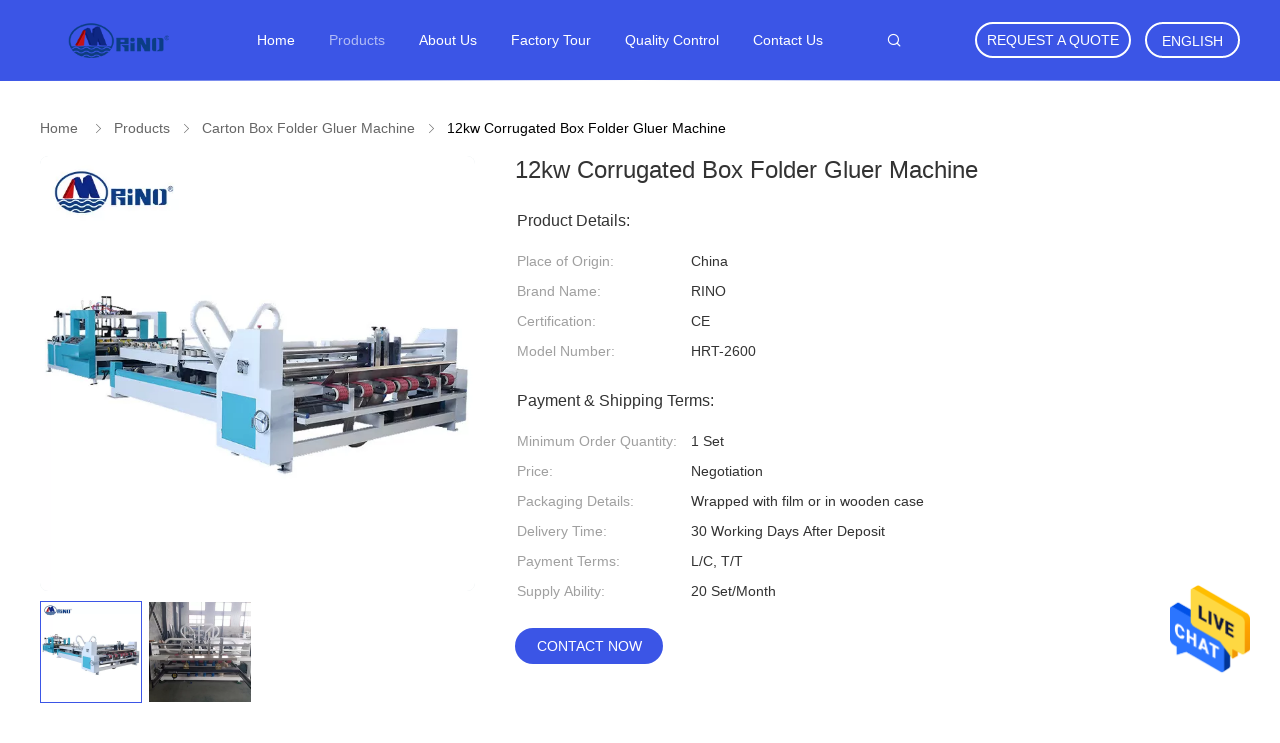

--- FILE ---
content_type: text/html
request_url: https://www.cartonboxmachines.com/sale-14028083-12kw-corrugated-box-folder-gluer-machine.html
body_size: 24710
content:

<!DOCTYPE html>
<html  lang=en>
<head>
	<meta charset="utf-8">
	<meta http-equiv="X-UA-Compatible" content="IE=edge">
	<meta name="viewport" content="width=device-width, initial-scale=1">
    <title>12kw Corrugated Box Folder Gluer Machine</title>
    <meta name="keywords" content="12kw Corrugated Box Folder Gluer Machine, 2400×1100mm Corrugated Box Folder Gluer Machine, Carton Box Folder Gluer Machine" />
    <meta name="description" content="High quality 12kw Corrugated Box Folder Gluer Machine from China, China's leading 12kw Corrugated Box Folder Gluer Machine product, with strict quality control 2400×1100mm Corrugated Box Folder Gluer Machine factories, producing high quality 2400×1100mm Corrugated Box Folder Gluer Machine products." />
				<link rel='preload'
					  href=/photo/cartonboxmachines/sitetpl/style/common.css?ver=1629365635 as='style'><link type='text/css' rel='stylesheet'
					  href=/photo/cartonboxmachines/sitetpl/style/common.css?ver=1629365635 media='all'><meta property="og:title" content="12kw Corrugated Box Folder Gluer Machine" />
<meta property="og:description" content="High quality 12kw Corrugated Box Folder Gluer Machine from China, China's leading 12kw Corrugated Box Folder Gluer Machine product, with strict quality control 2400×1100mm Corrugated Box Folder Gluer Machine factories, producing high quality 2400×1100mm Corrugated Box Folder Gluer Machine products." />
<meta property="og:type" content="product" />
<meta property="og:availability" content="instock" />
<meta property="og:site_name" content="Rino Packaging Machinery Co., Ltd" />
<meta property="og:url" content="https://www.cartonboxmachines.com/quality-14028083-12kw-corrugated-box-folder-gluer-machine" />
<meta property="og:image" content="https://www.cartonboxmachines.com/photo/ps34734732-12kw_corrugated_box_folder_gluer_machine.jpg" />
<link rel="canonical" href="https://www.cartonboxmachines.com/quality-14028083-12kw-corrugated-box-folder-gluer-machine" />
<link rel="alternate" href="https://m.cartonboxmachines.com/quality-14028083-12kw-corrugated-box-folder-gluer-machine" media="only screen and (max-width: 640px)" />
<style type="text/css">
/*<![CDATA[*/
.consent__cookie {position: fixed;top: 0;left: 0;width: 100%;height: 0%;z-index: 100000;}.consent__cookie_bg {position: fixed;top: 0;left: 0;width: 100%;height: 100%;background: #000;opacity: .6;display: none }.consent__cookie_rel {position: fixed;bottom:0;left: 0;width: 100%;background: #fff;display: -webkit-box;display: -ms-flexbox;display: flex;flex-wrap: wrap;padding: 24px 80px;-webkit-box-sizing: border-box;box-sizing: border-box;-webkit-box-pack: justify;-ms-flex-pack: justify;justify-content: space-between;-webkit-transition: all ease-in-out .3s;transition: all ease-in-out .3s }.consent__close {position: absolute;top: 20px;right: 20px;cursor: pointer }.consent__close svg {fill: #777 }.consent__close:hover svg {fill: #000 }.consent__cookie_box {flex: 1;word-break: break-word;}.consent__warm {color: #777;font-size: 16px;margin-bottom: 12px;line-height: 19px }.consent__title {color: #333;font-size: 20px;font-weight: 600;margin-bottom: 12px;line-height: 23px }.consent__itxt {color: #333;font-size: 14px;margin-bottom: 12px;display: -webkit-box;display: -ms-flexbox;display: flex;-webkit-box-align: center;-ms-flex-align: center;align-items: center }.consent__itxt i {display: -webkit-inline-box;display: -ms-inline-flexbox;display: inline-flex;width: 28px;height: 28px;border-radius: 50%;background: #e0f9e9;margin-right: 8px;-webkit-box-align: center;-ms-flex-align: center;align-items: center;-webkit-box-pack: center;-ms-flex-pack: center;justify-content: center }.consent__itxt svg {fill: #3ca860 }.consent__txt {color: #a6a6a6;font-size: 14px;margin-bottom: 8px;line-height: 17px }.consent__btns {display: -webkit-box;display: -ms-flexbox;display: flex;-webkit-box-orient: vertical;-webkit-box-direction: normal;-ms-flex-direction: column;flex-direction: column;-webkit-box-pack: center;-ms-flex-pack: center;justify-content: center;flex-shrink: 0;}.consent__btn {width: 280px;height: 40px;line-height: 40px;text-align: center;background: #3ca860;color: #fff;border-radius: 4px;margin: 8px 0;-webkit-box-sizing: border-box;box-sizing: border-box;cursor: pointer }.consent__btn:hover {background: #00823b }.consent__btn.empty {color: #3ca860;border: 1px solid #3ca860;background: #fff }.consent__btn.empty:hover {background: #3ca860;color: #fff }.open .consent__cookie_bg {display: block }.open .consent__cookie_rel {bottom: 0 }@media (max-width: 760px) {.consent__btns {width: 100%;align-items: center;}.consent__cookie_rel {padding: 20px 24px }}.consent__cookie.open {display: block;}.consent__cookie {display: none;}
/*]]>*/
</style>
<script type="text/javascript">
/*<![CDATA[*/
window.isvideotpl = 0;window.detailurl = '';
var isShowGuide=0;showGuideColor=0;var company_type = 0;var webim_domain = '';

var colorUrl = '';
var aisearch = 0;
var selfUrl = '';
window.playerReportUrl='/vod/view_count/report';
var query_string = ["Products","Detail"];
var g_tp = '';
var customtplcolor = 99606;
window.predomainsub = "";
/*]]>*/
</script>
</head>
<body>
<img src="/logo.gif" style="display:none" alt="logo"/>
    <div id="floatAd" style="z-index: 110000;position:absolute;right:30px;bottom:60px;height:79px;display: block;">
                                <a href="/webim/webim_tab.html" rel="nofollow" data-uid="72886" onclick= 'setwebimCookie(72886,14028083,0);' target="_blank">
            <img style="width: 80px;cursor: pointer;" alt='Send Message' src="/images/floatimage_chat.gif"/>
        </a>
                                </div>
<a style="display: none!important;" title="Rino Packaging Machinery Co., Ltd" class="float-inquiry" href="/contactnow.html" onclick='setinquiryCookie("{\"showproduct\":1,\"pid\":\"14028083\",\"name\":\"12kw Corrugated Box Folder Gluer Machine\",\"source_url\":\"\\/sale-14028083-12kw-corrugated-box-folder-gluer-machine.html\",\"picurl\":\"\\/photo\\/pd34734732-12kw_corrugated_box_folder_gluer_machine.jpg\",\"propertyDetail\":[[\"Name\",\"2600 Carton Box Foldechine Folding Gluing Machine For Corrugated Boardr Gluer Ma\"],[\"Model\",\"HRT-2600\"],[\"Maximum unfolding size\",\"2400\\u00d71100mm\"],[\"Minimum unfolding size\",\"440\\u00d7170mm\"]],\"company_name\":null,\"picurl_c\":\"\\/photo\\/pc34734732-12kw_corrugated_box_folder_gluer_machine.jpg\",\"price\":\"Negotiation\",\"username\":\"Admine\",\"viewTime\":\"Last Login : 0 hours 50 minutes ago\",\"subject\":\"I am interested in your 12kw Corrugated Box Folder Gluer Machine\",\"countrycode\":\"CN\"}");'></a>
<script>
var originProductInfo = '';
var originProductInfo = {"showproduct":1,"pid":"14028083","name":"12kw Corrugated Box Folder Gluer Machine","source_url":"\/sale-14028083-12kw-corrugated-box-folder-gluer-machine.html","picurl":"\/photo\/pd34734732-12kw_corrugated_box_folder_gluer_machine.jpg","propertyDetail":[["Name","2600 Carton Box Foldechine Folding Gluing Machine For Corrugated Boardr Gluer Ma"],["Model","HRT-2600"],["Maximum unfolding size","2400\u00d71100mm"],["Minimum unfolding size","440\u00d7170mm"]],"company_name":null,"picurl_c":"\/photo\/pc34734732-12kw_corrugated_box_folder_gluer_machine.jpg","price":"Negotiation","username":"Admine","viewTime":"Last Login : 3 hours 50 minutes ago","subject":"Please send price on your 12kw Corrugated Box Folder Gluer Machine","countrycode":"CN"};
var save_url = "/contactsave.html";
var update_url = "/updateinquiry.html";
var productInfo = {};
var defaulProductInfo = {};
var myDate = new Date();
var curDate = myDate.getFullYear()+'-'+(parseInt(myDate.getMonth())+1)+'-'+myDate.getDate();
var message = '';
var default_pop = 1;
var leaveMessageDialog = document.getElementsByClassName('leave-message-dialog')[0]; // 获取弹层
var _$$ = function (dom) {
    return document.querySelectorAll(dom);
};
resInfo = originProductInfo;
defaulProductInfo.pid = resInfo['pid'];
defaulProductInfo.productName = resInfo['name'];
defaulProductInfo.productInfo = resInfo['propertyDetail'];
defaulProductInfo.productImg = resInfo['picurl_c'];
defaulProductInfo.subject = resInfo['subject'];
defaulProductInfo.productImgAlt = resInfo['name'];
var inquirypopup_tmp = 1;
var message = 'Dear,'+'\r\n'+"I am interested in"+' '+trim(resInfo['name'])+", could you send me more details such as type, size, MOQ, material, etc."+'\r\n'+"Thanks!"+'\r\n'+"Waiting for your reply.";
var message_1 = 'Dear,'+'\r\n'+"I am interested in"+' '+trim(resInfo['name'])+", could you send me more details such as type, size, MOQ, material, etc."+'\r\n'+"Thanks!"+'\r\n'+"Waiting for your reply.";
var message_2 = 'Hello,'+'\r\n'+"I am looking for"+' '+trim(resInfo['name'])+", please send me the price, specification and picture."+'\r\n'+"Your swift response will be highly appreciated."+'\r\n'+"Feel free to contact me for more information."+'\r\n'+"Thanks a lot.";
var message_3 = 'Hello,'+'\r\n'+trim(resInfo['name'])+' '+"meets my expectations."+'\r\n'+"Please give me the best price and some other product information."+'\r\n'+"Feel free to contact me via my mail."+'\r\n'+"Thanks a lot.";

var message_4 = 'Dear,'+'\r\n'+"What is the FOB price on your"+' '+trim(resInfo['name'])+'?'+'\r\n'+"Which is the nearest port name?"+'\r\n'+"Please reply me as soon as possible, it would be better to share further information."+'\r\n'+"Regards!";
var message_5 = 'Hi there,'+'\r\n'+"I am very interested in your"+' '+trim(resInfo['name'])+'.'+'\r\n'+"Please send me your product details."+'\r\n'+"Looking forward to your quick reply."+'\r\n'+"Feel free to contact me by mail."+'\r\n'+"Regards!";

var message_6 = 'Dear,'+'\r\n'+"Please provide us with information about your"+' '+trim(resInfo['name'])+", such as type, size, material, and of course the best price."+'\r\n'+"Looking forward to your quick reply."+'\r\n'+"Thank you!";
var message_7 = 'Dear,'+'\r\n'+"Can you supply"+' '+trim(resInfo['name'])+" for us?"+'\r\n'+"First we want a price list and some product details."+'\r\n'+"I hope to get reply asap and look forward to cooperation."+'\r\n'+"Thank you very much.";
var message_8 = 'hi,'+'\r\n'+"I am looking for"+' '+trim(resInfo['name'])+", please give me some more detailed product information."+'\r\n'+"I look forward to your reply."+'\r\n'+"Thank you!";
var message_9 = 'Hello,'+'\r\n'+"Your"+' '+trim(resInfo['name'])+" meets my requirements very well."+'\r\n'+"Please send me the price, specification, and similar model will be OK."+'\r\n'+"Feel free to chat with me."+'\r\n'+"Thanks!";
var message_10 = 'Dear,'+'\r\n'+"I want to know more about the details and quotation of"+' '+trim(resInfo['name'])+'.'+'\r\n'+"Feel free to contact me."+'\r\n'+"Regards!";

var r = getRandom(1,10);

defaulProductInfo.message = eval("message_"+r);

var mytAjax = {

    post: function(url, data, fn) {
        var xhr = new XMLHttpRequest();
        xhr.open("POST", url, true);
        xhr.setRequestHeader("Content-Type", "application/x-www-form-urlencoded;charset=UTF-8");
        xhr.setRequestHeader("X-Requested-With", "XMLHttpRequest");
        xhr.setRequestHeader('Content-Type','text/plain;charset=UTF-8');
        xhr.onreadystatechange = function() {
            if(xhr.readyState == 4 && (xhr.status == 200 || xhr.status == 304)) {
                fn.call(this, xhr.responseText);
            }
        };
        xhr.send(data);
    },

    postform: function(url, data, fn) {
        var xhr = new XMLHttpRequest();
        xhr.open("POST", url, true);
        xhr.setRequestHeader("X-Requested-With", "XMLHttpRequest");
        xhr.onreadystatechange = function() {
            if(xhr.readyState == 4 && (xhr.status == 200 || xhr.status == 304)) {
                fn.call(this, xhr.responseText);
            }
        };
        xhr.send(data);
    }
};
/*window.onload = function(){
    leaveMessageDialog = document.getElementsByClassName('leave-message-dialog')[0];
    if (window.localStorage.recordDialogStatus=='undefined' || (window.localStorage.recordDialogStatus!='undefined' && window.localStorage.recordDialogStatus != curDate)) {
        setTimeout(function(){
            if(parseInt(inquirypopup_tmp%10) == 1){
                creatDialog(defaulProductInfo, 1);
            }
        }, 6000);
    }
};*/
function trim(str)
{
    str = str.replace(/(^\s*)/g,"");
    return str.replace(/(\s*$)/g,"");
};
function getRandom(m,n){
    var num = Math.floor(Math.random()*(m - n) + n);
    return num;
};
function strBtn(param) {

    var starattextarea = document.getElementById("textareamessage").value.length;
    var email = document.getElementById("startEmail").value;

    var default_tip = document.querySelectorAll(".watermark_container").length;
    if (20 < starattextarea && starattextarea < 3000) {
        if(default_tip>0){
            document.getElementById("textareamessage1").parentNode.parentNode.nextElementSibling.style.display = "none";
        }else{
            document.getElementById("textareamessage1").parentNode.nextElementSibling.style.display = "none";
        }

    } else {
        if(default_tip>0){
            document.getElementById("textareamessage1").parentNode.parentNode.nextElementSibling.style.display = "block";
        }else{
            document.getElementById("textareamessage1").parentNode.nextElementSibling.style.display = "block";
        }

        return;
    }

    // var re = /^([a-zA-Z0-9_-])+@([a-zA-Z0-9_-])+\.([a-zA-Z0-9_-])+/i;/*邮箱不区分大小写*/
    var re = /^[a-zA-Z0-9][\w-]*(\.?[\w-]+)*@[a-zA-Z0-9-]+(\.[a-zA-Z0-9]+)+$/i;
    if (!re.test(email)) {
        document.getElementById("startEmail").nextElementSibling.style.display = "block";
        return;
    } else {
        document.getElementById("startEmail").nextElementSibling.style.display = "none";
    }

    var subject = document.getElementById("pop_subject").value;
    var pid = document.getElementById("pop_pid").value;
    var message = document.getElementById("textareamessage").value;
    var sender_email = document.getElementById("startEmail").value;
    var tel = '';
    if (document.getElementById("tel0") != undefined && document.getElementById("tel0") != '')
        tel = document.getElementById("tel0").value;
    var form_serialize = '&tel='+tel;

    form_serialize = form_serialize.replace(/\+/g, "%2B");
    mytAjax.post(save_url,"pid="+pid+"&subject="+subject+"&email="+sender_email+"&message="+(message)+form_serialize,function(res){
        var mes = JSON.parse(res);
        if(mes.status == 200){
            var iid = mes.iid;
            document.getElementById("pop_iid").value = iid;
            document.getElementById("pop_uuid").value = mes.uuid;

            if(typeof gtag_report_conversion === "function"){
                gtag_report_conversion();//执行统计js代码
            }
            if(typeof fbq === "function"){
                fbq('track','Purchase');//执行统计js代码
            }
        }
    });
    for (var index = 0; index < document.querySelectorAll(".dialog-content-pql").length; index++) {
        document.querySelectorAll(".dialog-content-pql")[index].style.display = "none";
    };
    $('#idphonepql').val(tel);
    document.getElementById("dialog-content-pql-id").style.display = "block";
    ;
};
function twoBtnOk(param) {

    var selectgender = document.getElementById("Mr").innerHTML;
    var iid = document.getElementById("pop_iid").value;
    var sendername = document.getElementById("idnamepql").value;
    var senderphone = document.getElementById("idphonepql").value;
    var sendercname = document.getElementById("idcompanypql").value;
    var uuid = document.getElementById("pop_uuid").value;
    var gender = 2;
    if(selectgender == 'Mr.') gender = 0;
    if(selectgender == 'Mrs.') gender = 1;
    var pid = document.getElementById("pop_pid").value;
    var form_serialize = '';

        form_serialize = form_serialize.replace(/\+/g, "%2B");

    mytAjax.post(update_url,"iid="+iid+"&gender="+gender+"&uuid="+uuid+"&name="+(sendername)+"&tel="+(senderphone)+"&company="+(sendercname)+form_serialize,function(res){});

    for (var index = 0; index < document.querySelectorAll(".dialog-content-pql").length; index++) {
        document.querySelectorAll(".dialog-content-pql")[index].style.display = "none";
    };
    document.getElementById("dialog-content-pql-ok").style.display = "block";

};
function toCheckMust(name) {
    $('#'+name+'error').hide();
}
function handClidk(param) {
    var starattextarea = document.getElementById("textareamessage1").value.length;
    var email = document.getElementById("startEmail1").value;
    var default_tip = document.querySelectorAll(".watermark_container").length;
    if (20 < starattextarea && starattextarea < 3000) {
        if(default_tip>0){
            document.getElementById("textareamessage1").parentNode.parentNode.nextElementSibling.style.display = "none";
        }else{
            document.getElementById("textareamessage1").parentNode.nextElementSibling.style.display = "none";
        }

    } else {
        if(default_tip>0){
            document.getElementById("textareamessage1").parentNode.parentNode.nextElementSibling.style.display = "block";
        }else{
            document.getElementById("textareamessage1").parentNode.nextElementSibling.style.display = "block";
        }

        return;
    }

    // var re = /^([a-zA-Z0-9_-])+@([a-zA-Z0-9_-])+\.([a-zA-Z0-9_-])+/i;
    var re = /^[a-zA-Z0-9][\w-]*(\.?[\w-]+)*@[a-zA-Z0-9-]+(\.[a-zA-Z0-9]+)+$/i;
    if (!re.test(email)) {
        document.getElementById("startEmail1").nextElementSibling.style.display = "block";
        return;
    } else {
        document.getElementById("startEmail1").nextElementSibling.style.display = "none";
    }

    var subject = document.getElementById("pop_subject").value;
    var pid = document.getElementById("pop_pid").value;
    var message = document.getElementById("textareamessage1").value;
    var sender_email = document.getElementById("startEmail1").value;
    var form_serialize = tel = '';
    if (document.getElementById("tel1") != undefined && document.getElementById("tel1") != '')
        tel = document.getElementById("tel1").value;
        mytAjax.post(save_url,"email="+sender_email+"&tel="+tel+"&pid="+pid+"&message="+message+"&subject="+subject+form_serialize,function(res){

        var mes = JSON.parse(res);
        if(mes.status == 200){
            var iid = mes.iid;
            document.getElementById("pop_iid").value = iid;
            document.getElementById("pop_uuid").value = mes.uuid;
            if(typeof gtag_report_conversion === "function"){
                gtag_report_conversion();//执行统计js代码
            }
        }

    });
    for (var index = 0; index < document.querySelectorAll(".dialog-content-pql").length; index++) {
        document.querySelectorAll(".dialog-content-pql")[index].style.display = "none";
    };
    $('#idphonepql').val(tel);
    document.getElementById("dialog-content-pql-id").style.display = "block";

};
window.addEventListener('load', function () {
    $('.checkbox-wrap label').each(function(){
        if($(this).find('input').prop('checked')){
            $(this).addClass('on')
        }else {
            $(this).removeClass('on')
        }
    })
    $(document).on('click', '.checkbox-wrap label' , function(ev){
        if (ev.target.tagName.toUpperCase() != 'INPUT') {
            $(this).toggleClass('on')
        }
    })
})

function hand_video(pdata) {
    data = JSON.parse(pdata);
    productInfo.productName = data.productName;
    productInfo.productInfo = data.productInfo;
    productInfo.productImg = data.productImg;
    productInfo.subject = data.subject;

    var message = 'Dear,'+'\r\n'+"I am interested in"+' '+trim(data.productName)+", could you send me more details such as type, size, quantity, material, etc."+'\r\n'+"Thanks!"+'\r\n'+"Waiting for your reply.";

    var message = 'Dear,'+'\r\n'+"I am interested in"+' '+trim(data.productName)+", could you send me more details such as type, size, MOQ, material, etc."+'\r\n'+"Thanks!"+'\r\n'+"Waiting for your reply.";
    var message_1 = 'Dear,'+'\r\n'+"I am interested in"+' '+trim(data.productName)+", could you send me more details such as type, size, MOQ, material, etc."+'\r\n'+"Thanks!"+'\r\n'+"Waiting for your reply.";
    var message_2 = 'Hello,'+'\r\n'+"I am looking for"+' '+trim(data.productName)+", please send me the price, specification and picture."+'\r\n'+"Your swift response will be highly appreciated."+'\r\n'+"Feel free to contact me for more information."+'\r\n'+"Thanks a lot.";
    var message_3 = 'Hello,'+'\r\n'+trim(data.productName)+' '+"meets my expectations."+'\r\n'+"Please give me the best price and some other product information."+'\r\n'+"Feel free to contact me via my mail."+'\r\n'+"Thanks a lot.";

    var message_4 = 'Dear,'+'\r\n'+"What is the FOB price on your"+' '+trim(data.productName)+'?'+'\r\n'+"Which is the nearest port name?"+'\r\n'+"Please reply me as soon as possible, it would be better to share further information."+'\r\n'+"Regards!";
    var message_5 = 'Hi there,'+'\r\n'+"I am very interested in your"+' '+trim(data.productName)+'.'+'\r\n'+"Please send me your product details."+'\r\n'+"Looking forward to your quick reply."+'\r\n'+"Feel free to contact me by mail."+'\r\n'+"Regards!";

    var message_6 = 'Dear,'+'\r\n'+"Please provide us with information about your"+' '+trim(data.productName)+", such as type, size, material, and of course the best price."+'\r\n'+"Looking forward to your quick reply."+'\r\n'+"Thank you!";
    var message_7 = 'Dear,'+'\r\n'+"Can you supply"+' '+trim(data.productName)+" for us?"+'\r\n'+"First we want a price list and some product details."+'\r\n'+"I hope to get reply asap and look forward to cooperation."+'\r\n'+"Thank you very much.";
    var message_8 = 'hi,'+'\r\n'+"I am looking for"+' '+trim(data.productName)+", please give me some more detailed product information."+'\r\n'+"I look forward to your reply."+'\r\n'+"Thank you!";
    var message_9 = 'Hello,'+'\r\n'+"Your"+' '+trim(data.productName)+" meets my requirements very well."+'\r\n'+"Please send me the price, specification, and similar model will be OK."+'\r\n'+"Feel free to chat with me."+'\r\n'+"Thanks!";
    var message_10 = 'Dear,'+'\r\n'+"I want to know more about the details and quotation of"+' '+trim(data.productName)+'.'+'\r\n'+"Feel free to contact me."+'\r\n'+"Regards!";

    var r = getRandom(1,10);

    productInfo.message = eval("message_"+r);
    if(parseInt(inquirypopup_tmp/10) == 1){
        productInfo.message = "";
    }
    productInfo.pid = data.pid;
    creatDialog(productInfo, 2);
};

function handDialog(pdata) {
    data = JSON.parse(pdata);
    productInfo.productName = data.productName;
    productInfo.productInfo = data.productInfo;
    productInfo.productImg = data.productImg;
    productInfo.subject = data.subject;

    var message = 'Dear,'+'\r\n'+"I am interested in"+' '+trim(data.productName)+", could you send me more details such as type, size, quantity, material, etc."+'\r\n'+"Thanks!"+'\r\n'+"Waiting for your reply.";

    var message = 'Dear,'+'\r\n'+"I am interested in"+' '+trim(data.productName)+", could you send me more details such as type, size, MOQ, material, etc."+'\r\n'+"Thanks!"+'\r\n'+"Waiting for your reply.";
    var message_1 = 'Dear,'+'\r\n'+"I am interested in"+' '+trim(data.productName)+", could you send me more details such as type, size, MOQ, material, etc."+'\r\n'+"Thanks!"+'\r\n'+"Waiting for your reply.";
    var message_2 = 'Hello,'+'\r\n'+"I am looking for"+' '+trim(data.productName)+", please send me the price, specification and picture."+'\r\n'+"Your swift response will be highly appreciated."+'\r\n'+"Feel free to contact me for more information."+'\r\n'+"Thanks a lot.";
    var message_3 = 'Hello,'+'\r\n'+trim(data.productName)+' '+"meets my expectations."+'\r\n'+"Please give me the best price and some other product information."+'\r\n'+"Feel free to contact me via my mail."+'\r\n'+"Thanks a lot.";

    var message_4 = 'Dear,'+'\r\n'+"What is the FOB price on your"+' '+trim(data.productName)+'?'+'\r\n'+"Which is the nearest port name?"+'\r\n'+"Please reply me as soon as possible, it would be better to share further information."+'\r\n'+"Regards!";
    var message_5 = 'Hi there,'+'\r\n'+"I am very interested in your"+' '+trim(data.productName)+'.'+'\r\n'+"Please send me your product details."+'\r\n'+"Looking forward to your quick reply."+'\r\n'+"Feel free to contact me by mail."+'\r\n'+"Regards!";

    var message_6 = 'Dear,'+'\r\n'+"Please provide us with information about your"+' '+trim(data.productName)+", such as type, size, material, and of course the best price."+'\r\n'+"Looking forward to your quick reply."+'\r\n'+"Thank you!";
    var message_7 = 'Dear,'+'\r\n'+"Can you supply"+' '+trim(data.productName)+" for us?"+'\r\n'+"First we want a price list and some product details."+'\r\n'+"I hope to get reply asap and look forward to cooperation."+'\r\n'+"Thank you very much.";
    var message_8 = 'hi,'+'\r\n'+"I am looking for"+' '+trim(data.productName)+", please give me some more detailed product information."+'\r\n'+"I look forward to your reply."+'\r\n'+"Thank you!";
    var message_9 = 'Hello,'+'\r\n'+"Your"+' '+trim(data.productName)+" meets my requirements very well."+'\r\n'+"Please send me the price, specification, and similar model will be OK."+'\r\n'+"Feel free to chat with me."+'\r\n'+"Thanks!";
    var message_10 = 'Dear,'+'\r\n'+"I want to know more about the details and quotation of"+' '+trim(data.productName)+'.'+'\r\n'+"Feel free to contact me."+'\r\n'+"Regards!";

    var r = getRandom(1,10);

    productInfo.message = eval("message_"+r);
    if(parseInt(inquirypopup_tmp/10) == 1){
        productInfo.message = "";
    }
    productInfo.pid = data.pid;
    creatDialog(productInfo, 2);
};

function closepql(param) {

    leaveMessageDialog.style.display = 'none';
};

function closepql2(param) {

    for (var index = 0; index < document.querySelectorAll(".dialog-content-pql").length; index++) {
        document.querySelectorAll(".dialog-content-pql")[index].style.display = "none";
    };
    document.getElementById("dialog-content-pql-ok").style.display = "block";
};

function decodeHtmlEntities(str) {
    var tempElement = document.createElement('div');
    tempElement.innerHTML = str;
    return tempElement.textContent || tempElement.innerText || '';
}

function initProduct(productInfo,type){

    productInfo.productName = decodeHtmlEntities(productInfo.productName);
    productInfo.message = decodeHtmlEntities(productInfo.message);

    leaveMessageDialog = document.getElementsByClassName('leave-message-dialog')[0];
    leaveMessageDialog.style.display = "block";
    if(type == 3){
        var popinquiryemail = document.getElementById("popinquiryemail").value;
        _$$("#startEmail1")[0].value = popinquiryemail;
    }else{
        _$$("#startEmail1")[0].value = "";
    }
    _$$("#startEmail")[0].value = "";
    _$$("#idnamepql")[0].value = "";
    _$$("#idphonepql")[0].value = "";
    _$$("#idcompanypql")[0].value = "";

    _$$("#pop_pid")[0].value = productInfo.pid;
    _$$("#pop_subject")[0].value = productInfo.subject;
    
    if(parseInt(inquirypopup_tmp/10) == 1){
        productInfo.message = "";
    }

    _$$("#textareamessage1")[0].value = productInfo.message;
    _$$("#textareamessage")[0].value = productInfo.message;

    _$$("#dialog-content-pql-id .titlep")[0].innerHTML = productInfo.productName;
    _$$("#dialog-content-pql-id img")[0].setAttribute("src", productInfo.productImg);
    _$$("#dialog-content-pql-id img")[0].setAttribute("alt", productInfo.productImgAlt);

    _$$("#dialog-content-pql-id-hand img")[0].setAttribute("src", productInfo.productImg);
    _$$("#dialog-content-pql-id-hand img")[0].setAttribute("alt", productInfo.productImgAlt);
    _$$("#dialog-content-pql-id-hand .titlep")[0].innerHTML = productInfo.productName;

    if (productInfo.productInfo.length > 0) {
        var ul2, ul;
        ul = document.createElement("ul");
        for (var index = 0; index < productInfo.productInfo.length; index++) {
            var el = productInfo.productInfo[index];
            var li = document.createElement("li");
            var span1 = document.createElement("span");
            span1.innerHTML = el[0] + ":";
            var span2 = document.createElement("span");
            span2.innerHTML = el[1];
            li.appendChild(span1);
            li.appendChild(span2);
            ul.appendChild(li);

        }
        ul2 = ul.cloneNode(true);
        if (type === 1) {
            _$$("#dialog-content-pql-id .left")[0].replaceChild(ul, _$$("#dialog-content-pql-id .left ul")[0]);
        } else {
            _$$("#dialog-content-pql-id-hand .left")[0].replaceChild(ul2, _$$("#dialog-content-pql-id-hand .left ul")[0]);
            _$$("#dialog-content-pql-id .left")[0].replaceChild(ul, _$$("#dialog-content-pql-id .left ul")[0]);
        }
    };
    for (var index = 0; index < _$$("#dialog-content-pql-id .right ul li").length; index++) {
        _$$("#dialog-content-pql-id .right ul li")[index].addEventListener("click", function (params) {
            _$$("#dialog-content-pql-id .right #Mr")[0].innerHTML = this.innerHTML
        }, false)

    };

};
function closeInquiryCreateDialog() {
    document.getElementById("xuanpan_dialog_box_pql").style.display = "none";
};
function showInquiryCreateDialog() {
    document.getElementById("xuanpan_dialog_box_pql").style.display = "block";
};
function submitPopInquiry(){
    var message = document.getElementById("inquiry_message").value;
    var email = document.getElementById("inquiry_email").value;
    var subject = defaulProductInfo.subject;
    var pid = defaulProductInfo.pid;
    if (email === undefined) {
        showInquiryCreateDialog();
        document.getElementById("inquiry_email").style.border = "1px solid red";
        return false;
    };
    if (message === undefined) {
        showInquiryCreateDialog();
        document.getElementById("inquiry_message").style.border = "1px solid red";
        return false;
    };
    if (email.search(/^\w+((-\w+)|(\.\w+))*\@[A-Za-z0-9]+((\.|-)[A-Za-z0-9]+)*\.[A-Za-z0-9]+$/) == -1) {
        document.getElementById("inquiry_email").style.border= "1px solid red";
        showInquiryCreateDialog();
        return false;
    } else {
        document.getElementById("inquiry_email").style.border= "";
    };
    if (message.length < 20 || message.length >3000) {
        showInquiryCreateDialog();
        document.getElementById("inquiry_message").style.border = "1px solid red";
        return false;
    } else {
        document.getElementById("inquiry_message").style.border = "";
    };
    var tel = '';
    if (document.getElementById("tel") != undefined && document.getElementById("tel") != '')
        tel = document.getElementById("tel").value;

    mytAjax.post(save_url,"pid="+pid+"&subject="+subject+"&email="+email+"&message="+(message)+'&tel='+tel,function(res){
        var mes = JSON.parse(res);
        if(mes.status == 200){
            var iid = mes.iid;
            document.getElementById("pop_iid").value = iid;
            document.getElementById("pop_uuid").value = mes.uuid;

        }
    });
    initProduct(defaulProductInfo);
    for (var index = 0; index < document.querySelectorAll(".dialog-content-pql").length; index++) {
        document.querySelectorAll(".dialog-content-pql")[index].style.display = "none";
    };
    $('#idphonepql').val(tel);
    document.getElementById("dialog-content-pql-id").style.display = "block";

};

//带附件上传
function submitPopInquiryfile(email_id,message_id,check_sort,name_id,phone_id,company_id,attachments){

    if(typeof(check_sort) == 'undefined'){
        check_sort = 0;
    }
    var message = document.getElementById(message_id).value;
    var email = document.getElementById(email_id).value;
    var attachments = document.getElementById(attachments).value;
    if(typeof(name_id) !== 'undefined' && name_id != ""){
        var name  = document.getElementById(name_id).value;
    }
    if(typeof(phone_id) !== 'undefined' && phone_id != ""){
        var phone = document.getElementById(phone_id).value;
    }
    if(typeof(company_id) !== 'undefined' && company_id != ""){
        var company = document.getElementById(company_id).value;
    }
    var subject = defaulProductInfo.subject;
    var pid = defaulProductInfo.pid;

    if(check_sort == 0){
        if (email === undefined) {
            showInquiryCreateDialog();
            document.getElementById(email_id).style.border = "1px solid red";
            return false;
        };
        if (message === undefined) {
            showInquiryCreateDialog();
            document.getElementById(message_id).style.border = "1px solid red";
            return false;
        };

        if (email.search(/^\w+((-\w+)|(\.\w+))*\@[A-Za-z0-9]+((\.|-)[A-Za-z0-9]+)*\.[A-Za-z0-9]+$/) == -1) {
            document.getElementById(email_id).style.border= "1px solid red";
            showInquiryCreateDialog();
            return false;
        } else {
            document.getElementById(email_id).style.border= "";
        };
        if (message.length < 20 || message.length >3000) {
            showInquiryCreateDialog();
            document.getElementById(message_id).style.border = "1px solid red";
            return false;
        } else {
            document.getElementById(message_id).style.border = "";
        };
    }else{

        if (message === undefined) {
            showInquiryCreateDialog();
            document.getElementById(message_id).style.border = "1px solid red";
            return false;
        };

        if (email === undefined) {
            showInquiryCreateDialog();
            document.getElementById(email_id).style.border = "1px solid red";
            return false;
        };

        if (message.length < 20 || message.length >3000) {
            showInquiryCreateDialog();
            document.getElementById(message_id).style.border = "1px solid red";
            return false;
        } else {
            document.getElementById(message_id).style.border = "";
        };

        if (email.search(/^\w+((-\w+)|(\.\w+))*\@[A-Za-z0-9]+((\.|-)[A-Za-z0-9]+)*\.[A-Za-z0-9]+$/) == -1) {
            document.getElementById(email_id).style.border= "1px solid red";
            showInquiryCreateDialog();
            return false;
        } else {
            document.getElementById(email_id).style.border= "";
        };

    };

    mytAjax.post(save_url,"pid="+pid+"&subject="+subject+"&email="+email+"&message="+message+"&company="+company+"&attachments="+attachments,function(res){
        var mes = JSON.parse(res);
        if(mes.status == 200){
            var iid = mes.iid;
            document.getElementById("pop_iid").value = iid;
            document.getElementById("pop_uuid").value = mes.uuid;

            if(typeof gtag_report_conversion === "function"){
                gtag_report_conversion();//执行统计js代码
            }
            if(typeof fbq === "function"){
                fbq('track','Purchase');//执行统计js代码
            }
        }
    });
    initProduct(defaulProductInfo);

    if(name !== undefined && name != ""){
        _$$("#idnamepql")[0].value = name;
    }

    if(phone !== undefined && phone != ""){
        _$$("#idphonepql")[0].value = phone;
    }

    if(company !== undefined && company != ""){
        _$$("#idcompanypql")[0].value = company;
    }

    for (var index = 0; index < document.querySelectorAll(".dialog-content-pql").length; index++) {
        document.querySelectorAll(".dialog-content-pql")[index].style.display = "none";
    };
    document.getElementById("dialog-content-pql-id").style.display = "block";

};
function submitPopInquiryByParam(email_id,message_id,check_sort,name_id,phone_id,company_id){

    if(typeof(check_sort) == 'undefined'){
        check_sort = 0;
    }

    var senderphone = '';
    var message = document.getElementById(message_id).value;
    var email = document.getElementById(email_id).value;
    if(typeof(name_id) !== 'undefined' && name_id != ""){
        var name  = document.getElementById(name_id).value;
    }
    if(typeof(phone_id) !== 'undefined' && phone_id != ""){
        var phone = document.getElementById(phone_id).value;
        senderphone = phone;
    }
    if(typeof(company_id) !== 'undefined' && company_id != ""){
        var company = document.getElementById(company_id).value;
    }
    var subject = defaulProductInfo.subject;
    var pid = defaulProductInfo.pid;

    if(check_sort == 0){
        if (email === undefined) {
            showInquiryCreateDialog();
            document.getElementById(email_id).style.border = "1px solid red";
            return false;
        };
        if (message === undefined) {
            showInquiryCreateDialog();
            document.getElementById(message_id).style.border = "1px solid red";
            return false;
        };

        if (email.search(/^\w+((-\w+)|(\.\w+))*\@[A-Za-z0-9]+((\.|-)[A-Za-z0-9]+)*\.[A-Za-z0-9]+$/) == -1) {
            document.getElementById(email_id).style.border= "1px solid red";
            showInquiryCreateDialog();
            return false;
        } else {
            document.getElementById(email_id).style.border= "";
        };
        if (message.length < 20 || message.length >3000) {
            showInquiryCreateDialog();
            document.getElementById(message_id).style.border = "1px solid red";
            return false;
        } else {
            document.getElementById(message_id).style.border = "";
        };
    }else{

        if (message === undefined) {
            showInquiryCreateDialog();
            document.getElementById(message_id).style.border = "1px solid red";
            return false;
        };

        if (email === undefined) {
            showInquiryCreateDialog();
            document.getElementById(email_id).style.border = "1px solid red";
            return false;
        };

        if (message.length < 20 || message.length >3000) {
            showInquiryCreateDialog();
            document.getElementById(message_id).style.border = "1px solid red";
            return false;
        } else {
            document.getElementById(message_id).style.border = "";
        };

        if (email.search(/^\w+((-\w+)|(\.\w+))*\@[A-Za-z0-9]+((\.|-)[A-Za-z0-9]+)*\.[A-Za-z0-9]+$/) == -1) {
            document.getElementById(email_id).style.border= "1px solid red";
            showInquiryCreateDialog();
            return false;
        } else {
            document.getElementById(email_id).style.border= "";
        };

    };

    var productsku = "";
    if($("#product_sku").length > 0){
        productsku = $("#product_sku").html();
    }

    mytAjax.post(save_url,"tel="+senderphone+"&pid="+pid+"&subject="+subject+"&email="+email+"&message="+message+"&messagesku="+encodeURI(productsku),function(res){
        var mes = JSON.parse(res);
        if(mes.status == 200){
            var iid = mes.iid;
            document.getElementById("pop_iid").value = iid;
            document.getElementById("pop_uuid").value = mes.uuid;

            if(typeof gtag_report_conversion === "function"){
                gtag_report_conversion();//执行统计js代码
            }
            if(typeof fbq === "function"){
                fbq('track','Purchase');//执行统计js代码
            }
        }
    });
    initProduct(defaulProductInfo);

    if(name !== undefined && name != ""){
        _$$("#idnamepql")[0].value = name;
    }

    if(phone !== undefined && phone != ""){
        _$$("#idphonepql")[0].value = phone;
    }

    if(company !== undefined && company != ""){
        _$$("#idcompanypql")[0].value = company;
    }

    for (var index = 0; index < document.querySelectorAll(".dialog-content-pql").length; index++) {
        document.querySelectorAll(".dialog-content-pql")[index].style.display = "none";

    };
    document.getElementById("dialog-content-pql-id").style.display = "block";

};

function creat_videoDialog(productInfo, type) {

    if(type == 1){
        if(default_pop != 1){
            return false;
        }
        window.localStorage.recordDialogStatus = curDate;
    }else{
        default_pop = 0;
    }
    initProduct(productInfo, type);
    if (type === 1) {
        // 自动弹出
        for (var index = 0; index < document.querySelectorAll(".dialog-content-pql").length; index++) {

            document.querySelectorAll(".dialog-content-pql")[index].style.display = "none";
        };
        document.getElementById("dialog-content-pql").style.display = "block";
    } else {
        // 手动弹出
        for (var index = 0; index < document.querySelectorAll(".dialog-content-pql").length; index++) {
            document.querySelectorAll(".dialog-content-pql")[index].style.display = "none";
        };
        document.getElementById("dialog-content-pql-id-hand").style.display = "block";
    }
}

function creatDialog(productInfo, type) {

    if(type == 1){
        if(default_pop != 1){
            return false;
        }
        window.localStorage.recordDialogStatus = curDate;
    }else{
        default_pop = 0;
    }
    initProduct(productInfo, type);
    if (type === 1) {
        // 自动弹出
        for (var index = 0; index < document.querySelectorAll(".dialog-content-pql").length; index++) {

            document.querySelectorAll(".dialog-content-pql")[index].style.display = "none";
        };
        document.getElementById("dialog-content-pql").style.display = "block";
    } else {
        // 手动弹出
        for (var index = 0; index < document.querySelectorAll(".dialog-content-pql").length; index++) {
            document.querySelectorAll(".dialog-content-pql")[index].style.display = "none";
        };
        document.getElementById("dialog-content-pql-id-hand").style.display = "block";
    }
}

//带邮箱信息打开询盘框 emailtype=1表示带入邮箱
function openDialog(emailtype){
    var type = 2;//不带入邮箱，手动弹出
    if(emailtype == 1){
        var popinquiryemail = document.getElementById("popinquiryemail").value;
        // var re = /^([a-zA-Z0-9_-])+@([a-zA-Z0-9_-])+\.([a-zA-Z0-9_-])+/i;
        var re = /^[a-zA-Z0-9][\w-]*(\.?[\w-]+)*@[a-zA-Z0-9-]+(\.[a-zA-Z0-9]+)+$/i;
        if (!re.test(popinquiryemail)) {
            //前端提示样式;
            showInquiryCreateDialog();
            document.getElementById("popinquiryemail").style.border = "1px solid red";
            return false;
        } else {
            //前端提示样式;
        }
        var type = 3;
    }
    creatDialog(defaulProductInfo,type);
}

//上传附件
function inquiryUploadFile(){
    var fileObj = document.querySelector("#fileId").files[0];
    //构建表单数据
    var formData = new FormData();
    var filesize = fileObj.size;
    if(filesize > 10485760 || filesize == 0) {
        document.getElementById("filetips").style.display = "block";
        return false;
    }else {
        document.getElementById("filetips").style.display = "none";
    }
    formData.append('popinquiryfile', fileObj);
    document.getElementById("quotefileform").reset();
    var save_url = "/inquiryuploadfile.html";
    mytAjax.postform(save_url,formData,function(res){
        var mes = JSON.parse(res);
        if(mes.status == 200){
            document.getElementById("uploader-file-info").innerHTML = document.getElementById("uploader-file-info").innerHTML + "<span class=op>"+mes.attfile.name+"<a class=delatt id=att"+mes.attfile.id+" onclick=delatt("+mes.attfile.id+");>Delete</a></span>";
            var nowattachs = document.getElementById("attachments").value;
            if( nowattachs !== ""){
                var attachs = JSON.parse(nowattachs);
                attachs[mes.attfile.id] = mes.attfile;
            }else{
                var attachs = {};
                attachs[mes.attfile.id] = mes.attfile;
            }
            document.getElementById("attachments").value = JSON.stringify(attachs);
        }
    });
}
//附件删除
function delatt(attid)
{
    var nowattachs = document.getElementById("attachments").value;
    if( nowattachs !== ""){
        var attachs = JSON.parse(nowattachs);
        if(attachs[attid] == ""){
            return false;
        }
        var formData = new FormData();
        var delfile = attachs[attid]['filename'];
        var save_url = "/inquirydelfile.html";
        if(delfile != "") {
            formData.append('delfile', delfile);
            mytAjax.postform(save_url, formData, function (res) {
                if(res !== "") {
                    var mes = JSON.parse(res);
                    if (mes.status == 200) {
                        delete attachs[attid];
                        document.getElementById("attachments").value = JSON.stringify(attachs);
                        var s = document.getElementById("att"+attid);
                        s.parentNode.remove();
                    }
                }
            });
        }
    }else{
        return false;
    }
}

</script>
<div class="leave-message-dialog" style="display: none">
<style>
    .leave-message-dialog .close:before, .leave-message-dialog .close:after{
        content:initial;
    }
</style>
<div class="dialog-content-pql" id="dialog-content-pql" style="display: none">
    <span class="close" onclick="closepql()"><img src="/images/close.png" alt="close"></span>
    <div class="title">
        <p class="firstp-pql">Leave a Message</p>
        <p class="lastp-pql">We will call you back soon!</p>
    </div>
    <div class="form">
        <div class="textarea">
            <textarea style='font-family: robot;'  name="" id="textareamessage" cols="30" rows="10" style="margin-bottom:14px;width:100%"
                placeholder="Please enter your inquiry details."></textarea>
        </div>
        <p class="error-pql"> <span class="icon-pql"><img src="/images/error.png" alt="Rino Packaging Machinery Co., Ltd"></span> Your message must be between 20-3,000 characters!</p>
        <input id="startEmail" type="text" placeholder="Enter your E-mail" onkeydown="if(event.keyCode === 13){ strBtn();}">
        <p class="error-pql"><span class="icon-pql"><img src="/images/error.png" alt="Rino Packaging Machinery Co., Ltd"></span> Please check your E-mail! </p>
                <div class="operations">
            <div class='btn' id="submitStart" type="submit" onclick="strBtn()">SUBMIT</div>
        </div>
            </div>
</div>
<div class="dialog-content-pql dialog-content-pql-id" id="dialog-content-pql-id" style="display:none">
        <span class="close" onclick="closepql2()"><svg t="1648434466530" class="icon" viewBox="0 0 1024 1024" version="1.1" xmlns="http://www.w3.org/2000/svg" p-id="2198" width="16" height="16"><path d="M576 512l277.333333 277.333333-64 64-277.333333-277.333333L234.666667 853.333333 170.666667 789.333333l277.333333-277.333333L170.666667 234.666667 234.666667 170.666667l277.333333 277.333333L789.333333 170.666667 853.333333 234.666667 576 512z" fill="#444444" p-id="2199"></path></svg></span>
    <div class="left">
        <div class="img"><img></div>
        <p class="titlep"></p>
        <ul> </ul>
    </div>
    <div class="right">
                <p class="title">More information facilitates better communication.</p>
                <div style="position: relative;">
            <div class="mr"> <span id="Mr">Mr.</span>
                <ul>
                    <li>Mr.</li>
                    <li>Mrs.</li>
                </ul>
            </div>
            <input style="text-indent: 80px;" type="text" id="idnamepql" placeholder="Input your name">
        </div>
        <input type="text"  id="idphonepql"  placeholder="Phone Number">
        <input type="text" id="idcompanypql"  placeholder="Company" onkeydown="if(event.keyCode === 13){ twoBtnOk();}">
                <div class="btn form_new" id="twoBtnOk" onclick="twoBtnOk()">OK</div>
    </div>
</div>

<div class="dialog-content-pql dialog-content-pql-ok" id="dialog-content-pql-ok" style="display:none">
        <span class="close" onclick="closepql()"><svg t="1648434466530" class="icon" viewBox="0 0 1024 1024" version="1.1" xmlns="http://www.w3.org/2000/svg" p-id="2198" width="16" height="16"><path d="M576 512l277.333333 277.333333-64 64-277.333333-277.333333L234.666667 853.333333 170.666667 789.333333l277.333333-277.333333L170.666667 234.666667 234.666667 170.666667l277.333333 277.333333L789.333333 170.666667 853.333333 234.666667 576 512z" fill="#444444" p-id="2199"></path></svg></span>
    <div class="duihaook"></div>
        <p class="title">Submitted successfully!</p>
        <p class="p1" style="text-align: center; font-size: 18px; margin-top: 14px;">We will call you back soon!</p>
    <div class="btn" onclick="closepql()" id="endOk" style="margin: 0 auto;margin-top: 50px;">OK</div>
</div>
<div class="dialog-content-pql dialog-content-pql-id dialog-content-pql-id-hand" id="dialog-content-pql-id-hand"
    style="display:none">
     <input type="hidden" name="pop_pid" id="pop_pid" value="0">
     <input type="hidden" name="pop_subject" id="pop_subject" value="">
     <input type="hidden" name="pop_iid" id="pop_iid" value="0">
     <input type="hidden" name="pop_uuid" id="pop_uuid" value="0">
        <span class="close" onclick="closepql()"><svg t="1648434466530" class="icon" viewBox="0 0 1024 1024" version="1.1" xmlns="http://www.w3.org/2000/svg" p-id="2198" width="16" height="16"><path d="M576 512l277.333333 277.333333-64 64-277.333333-277.333333L234.666667 853.333333 170.666667 789.333333l277.333333-277.333333L170.666667 234.666667 234.666667 170.666667l277.333333 277.333333L789.333333 170.666667 853.333333 234.666667 576 512z" fill="#444444" p-id="2199"></path></svg></span>
    <div class="left">
        <div class="img"><img></div>
        <p class="titlep"></p>
        <ul> </ul>
    </div>
    <div class="right" style="float:right">
                <div class="title">
            <p class="firstp-pql">Leave a Message</p>
            <p class="lastp-pql">We will call you back soon!</p>
        </div>
                <div class="form">
            <div class="textarea">
                <textarea style='font-family: robot;' name="message" id="textareamessage1" cols="30" rows="10"
                    placeholder="Please enter your inquiry details."></textarea>
            </div>
            <p class="error-pql"> <span class="icon-pql"><img src="/images/error.png" alt="Rino Packaging Machinery Co., Ltd"></span> Your message must be between 20-3,000 characters!</p>

                            <input style="display:none" id="tel1" name="tel" type="text" oninput="value=value.replace(/[^0-9_+-]/g,'');" placeholder="Phone Number">
                        <input id='startEmail1' name='email' data-type='1' type='text'
                   placeholder="Enter your E-mail"
                   onkeydown='if(event.keyCode === 13){ handClidk();}'>
            
            <p class='error-pql'><span class='icon-pql'>
                    <img src="/images/error.png" alt="Rino Packaging Machinery Co., Ltd"></span> Please check your E-mail!            </p>

            <div class="operations">
                <div class='btn' id="submitStart1" type="submit" onclick="handClidk()">SUBMIT</div>
            </div>
        </div>
    </div>
</div>
</div>
<div id="xuanpan_dialog_box_pql" class="xuanpan_dialog_box_pql"
    style="display:none;background:rgba(0,0,0,.6);width:100%;height:100%;position: fixed;top:0;left:0;z-index: 999999;">
    <div class="box_pql"
      style="width:526px;height:206px;background:rgba(255,255,255,1);opacity:1;border-radius:4px;position: absolute;left: 50%;top: 50%;transform: translate(-50%,-50%);">
      <div onclick="closeInquiryCreateDialog()" class="close close_create_dialog"
        style="cursor: pointer;height:42px;width:40px;float:right;padding-top: 16px;"><span
          style="display: inline-block;width: 25px;height: 2px;background: rgb(114, 114, 114);transform: rotate(45deg); "><span
            style="display: block;width: 25px;height: 2px;background: rgb(114, 114, 114);transform: rotate(-90deg); "></span></span>
      </div>
      <div
        style="height: 72px; overflow: hidden; text-overflow: ellipsis; display:-webkit-box;-ebkit-line-clamp: 3;-ebkit-box-orient: vertical; margin-top: 58px; padding: 0 84px; font-size: 18px; color: rgba(51, 51, 51, 1); text-align: center; ">
        Please leave your correct email and detailed requirements (20-3,000 characters).</div>
      <div onclick="closeInquiryCreateDialog()" class="close_create_dialog"
        style="width: 139px; height: 36px; background: rgba(253, 119, 34, 1); border-radius: 4px; margin: 16px auto; color: rgba(255, 255, 255, 1); font-size: 18px; line-height: 36px; text-align: center;">
        OK</div>
    </div>
</div>
<style type="text/css">.vr-asidebox {position: fixed; bottom: 290px; left: 16px; width: 160px; height: 90px; background: #eee; overflow: hidden; border: 4px solid rgba(4, 120, 237, 0.24); box-shadow: 0px 8px 16px rgba(0, 0, 0, 0.08); border-radius: 8px; display: none; z-index: 1000; } .vr-small {position: fixed; bottom: 290px; left: 16px; width: 72px; height: 90px; background: url(/images/ctm_icon_vr.png) no-repeat center; background-size: 69.5px; overflow: hidden; display: none; cursor: pointer; z-index: 1000; display: block; text-decoration: none; } .vr-group {position: relative; } .vr-animate {width: 160px; height: 90px; background: #eee; position: relative; } .js-marquee {/*margin-right: 0!important;*/ } .vr-link {position: absolute; top: 0; left: 0; width: 100%; height: 100%; display: none; } .vr-mask {position: absolute; top: 0px; left: 0px; width: 100%; height: 100%; display: block; background: #000; opacity: 0.4; } .vr-jump {position: absolute; top: 0px; left: 0px; width: 100%; height: 100%; display: block; background: url(/images/ctm_icon_see.png) no-repeat center center; background-size: 34px; font-size: 0; } .vr-close {position: absolute; top: 50%; right: 0px; width: 16px; height: 20px; display: block; transform: translate(0, -50%); background: rgba(255, 255, 255, 0.6); border-radius: 4px 0px 0px 4px; cursor: pointer; } .vr-close i {position: absolute; top: 0px; left: 0px; width: 100%; height: 100%; display: block; background: url(/images/ctm_icon_left.png) no-repeat center center; background-size: 16px; } .vr-group:hover .vr-link {display: block; } .vr-logo {position: absolute; top: 4px; left: 4px; width: 50px; height: 14px; background: url(/images/ctm_icon_vrshow.png) no-repeat; background-size: 48px; }
</style>

<style>
.four_global_header_101 .right-box .select_language dt div:hover,
.four_global_header_101 .right-box .select_language dt a:hover
{
        color: #ff7519;
    text-decoration: underline;
		transform: translate(0, -2px);
    z-index: 999;
    transition-duration: .2s;
    }
		
    .four_global_header_101 .right-box .select_language dt  div{
        color: #333;

				height: 36px;
				border-radius: 18px;
				border: 2px solid rgba(255, 255, 255, 1);
				display: block;
				box-sizing: border-box;
				line-height: 34px;
				text-align: center;
				box-sizing: border-box;
    }
		.four_global_header_101 .right-box .select_language_wrap a,
		.four_global_header_101 .right-box .select_language_wrap div
		{
			margin-left: 0px;
		}
		.four_global_header_101 .right-box .select_language{
			width: 156px;
		}
		.four_global_header_101 .right-box .select_language dt{
	    display: flex;
    align-items: center;
		}
 .four_global_header_101 .right-box .select_language dt::before{
  background: url("/images/css-sprite.png") no-repeat;
content: "";
margin: 0 5px;
width: 16px;
height: 12px;
display: inline-block;
flex-shrink: 0;
}

 .four_global_header_101 .right-box .select_language dt.en::before {
background-position: 0 -74px;
}

 .four_global_header_101 .right-box .select_language dt.fr::before {
background-position: -16px -74px;
}

 .four_global_header_101 .right-box .select_language dt.de::before {
background-position: -34px -74px;
}

 .four_global_header_101 .right-box .select_language dt.it::before {
background-position: -50px -74px;
}

 .four_global_header_101 .right-box .select_language dt.ru::before {
background-position: -68px -74px;
}

 .four_global_header_101 .right-box .select_language dt.es::before {
background-position: -85px -74px;
}

 .four_global_header_101 .right-box .select_language dt.pt::before {
background-position: -102px -74px;
}

 .four_global_header_101 .right-box .select_language dt.nl::before {
background-position: -119px -74px;
}

 .four_global_header_101 .right-box .select_language dt.el::before {
background-position: -136px -74px;
}

 .four_global_header_101 .right-box .select_language dt.ja::before {
background-position: -153px -74px;
}

 .four_global_header_101 .right-box .select_language dt.ko::before {
background-position: -170px -74px;
}

 .four_global_header_101 .right-box .select_language dt.ar::before {
background-position: -187px -74px;
}
 .four_global_header_101 .right-box .select_language dt.cn::before {
background-position: -214px -62px;;
}

 .four_global_header_101 .right-box .select_language dt.hi::before {
background-position: -204px -74px;
}

 .four_global_header_101 .right-box .select_language dt.tr::before {
background-position: -221px -74px;
}

 .four_global_header_101 .right-box .select_language dt.id::before {
background-position: -112px -62px;
}

 .four_global_header_101 .right-box .select_language dt.vi::before {
background-position: -129px -62px;
}

 .four_global_header_101 .right-box .select_language dt.th::before {
background-position: -146px -62px;
}

 .four_global_header_101 .right-box .select_language dt.bn::before {
background-position: -162px -62px;
}

 .four_global_header_101 .right-box .select_language dt.fa::before {
background-position: -180px -62px;
}

 .four_global_header_101 .right-box .select_language dt.pl::before {
background-position: -197px -62px;
}

</style>
<div class="four_global_header_101">
	<div class="header_ruler">
		<div class="header-logo-wrap">
            <a title="Rino Packaging Machinery Co., Ltd" href="//www.cartonboxmachines.com"><img onerror="$(this).parent().hide();" src="/logo.gif" alt="Rino Packaging Machinery Co., Ltd" /></a>		</div>
		<div class="navigation">
			<ul>
                									<li class=""><a target="_self" title="" href="/">Home</a></li>
				                									<li class="on"><a target="_self" title="" href="/products.html">Products</a>						<div class="sub-menu" style="display: none;">
															<a title="China Carton Box Flexo Printing Machine Manufacturers" href="/supplier-453710-carton-box-flexo-printing-machine">Carton Box Flexo Printing Machine</a>															<a title="China Carton Box Folder Gluer Machine Manufacturers" href="/supplier-453713-carton-box-folder-gluer-machine">Carton Box Folder Gluer Machine</a>															<a title="China Carton Box Die Cutting Machine Manufacturers" href="/supplier-453711-carton-box-die-cutting-machine">Carton Box Die Cutting Machine</a>															<a title="China Corrugated Board Production Line Manufacturers" href="/supplier-453718-corrugated-board-production-line">Corrugated Board Production Line</a>															<a title="China Flute Laminating Machine Manufacturers" href="/supplier-453712-flute-laminating-machine">Flute Laminating Machine</a>															<a title="China Film Laminating Machine Manufacturers" href="/supplier-455843-film-laminating-machine">Film Laminating Machine</a>															<a title="China Carton Box Stitching Machine Manufacturers" href="/supplier-453715-carton-box-stitching-machine">Carton Box Stitching Machine</a>															<a title="China Automatic Folder Gluer Stitcher Machine Manufacturers" href="/supplier-453716-automatic-folder-gluer-stitcher-machine">Automatic Folder Gluer Stitcher Machine</a>															<a title="China Thin Blade Slitter Scorer Machine Manufacturers" href="/supplier-453719-thin-blade-slitter-scorer-machine">Thin Blade Slitter Scorer Machine</a>															<a title="China Corrugated Box Strapping Machine Manufacturers" href="/supplier-453720-corrugated-box-strapping-machine">Corrugated Box Strapping Machine</a>															<a title="China Corrugated Rotary Slotter Machine Manufacturers" href="/supplier-453721-corrugated-rotary-slotter-machine">Corrugated Rotary Slotter Machine</a>															<a title="China High Speed Folding And Gluing Machine Manufacturers" href="/supplier-453714-high-speed-folding-and-gluing-machine">High Speed Folding And Gluing Machine</a>													</div>
					</li>
				                									<li class=""><a target="_self" title="" href="/aboutus.html">About Us</a></li>
				                									<li class=""><a target="_self" title="" href="/factory.html">Factory Tour</a></li>
				                									<li class=""><a target="_self" title="" href="/quality.html">Quality Control</a></li>
				                									<li class=""><a target="_self" title="" href="/contactus.html">Contact Us</a></li>
				                                <!--导航链接配置项-->
                
			</ul>
		</div>
 
		<div class="right-box">
                            <a rel="nofollow" class="req-b" target="_blank" onclick="document.getElementById(&#039;hu_header_click_form&#039;).action=&#039;/contactnow.html&#039;;document.getElementById(&#039;hu_header_click_form&#039;).target=&#039;_blank&#039;;document.getElementById(&#039;hu_header_click_form&#039;).submit();" title="" href="javascript:;">Request A Quote</a>            			<div class="select_language_wrap">

                				<span class="a english">English</span>
				<dl class="select_language">
                    						<dt class="en">
                            																			<div class="language-select__link" style="cursor: pointer;" onclick="window.location.href='https://www.cartonboxmachines.com/quality-14028083-12kw-corrugated-box-folder-gluer-machine'">English</div>
                                    
						</dt>
                    						<dt class="fr">
                            																			<div class="language-select__link" style="cursor: pointer;" onclick="window.location.href='https://french.cartonboxmachines.com/quality-14028083-12kw-corrugated-box-folder-gluer-machine'">French</div>
                                    
						</dt>
                    						<dt class="de">
                            																			<div class="language-select__link" style="cursor: pointer;" onclick="window.location.href='https://german.cartonboxmachines.com/quality-14028083-12kw-corrugated-box-folder-gluer-machine'">German</div>
                                    
						</dt>
                    						<dt class="it">
                            																			<div class="language-select__link" style="cursor: pointer;" onclick="window.location.href='https://italian.cartonboxmachines.com/quality-14028083-12kw-corrugated-box-folder-gluer-machine'">Italian</div>
                                    
						</dt>
                    						<dt class="ru">
                            																			<div class="language-select__link" style="cursor: pointer;" onclick="window.location.href='https://russian.cartonboxmachines.com/quality-14028083-12kw-corrugated-box-folder-gluer-machine'">Russian</div>
                                    
						</dt>
                    						<dt class="es">
                            																			<div class="language-select__link" style="cursor: pointer;" onclick="window.location.href='https://spanish.cartonboxmachines.com/quality-14028083-12kw-corrugated-box-folder-gluer-machine'">Spanish</div>
                                    
						</dt>
                    						<dt class="pt">
                            																			<div class="language-select__link" style="cursor: pointer;" onclick="window.location.href='https://portuguese.cartonboxmachines.com/quality-14028083-12kw-corrugated-box-folder-gluer-machine'">Portuguese</div>
                                    
						</dt>
                    						<dt class="nl">
                            																			<div class="language-select__link" style="cursor: pointer;" onclick="window.location.href='https://dutch.cartonboxmachines.com/quality-14028083-12kw-corrugated-box-folder-gluer-machine'">Dutch</div>
                                    
						</dt>
                    						<dt class="el">
                            																			<div class="language-select__link" style="cursor: pointer;" onclick="window.location.href='https://greek.cartonboxmachines.com/quality-14028083-12kw-corrugated-box-folder-gluer-machine'">Greek</div>
                                    
						</dt>
                    						<dt class="ja">
                            																			<div class="language-select__link" style="cursor: pointer;" onclick="window.location.href='https://japanese.cartonboxmachines.com/quality-14028083-12kw-corrugated-box-folder-gluer-machine'">Japanese</div>
                                    
						</dt>
                    						<dt class="ko">
                            																			<div class="language-select__link" style="cursor: pointer;" onclick="window.location.href='https://korean.cartonboxmachines.com/quality-14028083-12kw-corrugated-box-folder-gluer-machine'">Korean</div>
                                    
						</dt>
                    						<dt class="ar">
                            																			<div class="language-select__link" style="cursor: pointer;" onclick="window.location.href='https://arabic.cartonboxmachines.com/quality-14028083-12kw-corrugated-box-folder-gluer-machine'">Arabic</div>
                                    
						</dt>
                    						<dt class="hi">
                            																			<div class="language-select__link" style="cursor: pointer;" onclick="window.location.href='https://hindi.cartonboxmachines.com/quality-14028083-12kw-corrugated-box-folder-gluer-machine'">Hindi</div>
                                    
						</dt>
                    						<dt class="tr">
                            																			<div class="language-select__link" style="cursor: pointer;" onclick="window.location.href='https://turkish.cartonboxmachines.com/quality-14028083-12kw-corrugated-box-folder-gluer-machine'">Turkish</div>
                                    
						</dt>
                    						<dt class="id">
                            																			<div class="language-select__link" style="cursor: pointer;" onclick="window.location.href='https://indonesian.cartonboxmachines.com/quality-14028083-12kw-corrugated-box-folder-gluer-machine'">Indonesian</div>
                                    
						</dt>
                    						<dt class="vi">
                            																			<div class="language-select__link" style="cursor: pointer;" onclick="window.location.href='https://vietnamese.cartonboxmachines.com/quality-14028083-12kw-corrugated-box-folder-gluer-machine'">Vietnamese</div>
                                    
						</dt>
                    						<dt class="th">
                            																			<div class="language-select__link" style="cursor: pointer;" onclick="window.location.href='https://thai.cartonboxmachines.com/quality-14028083-12kw-corrugated-box-folder-gluer-machine'">Thai</div>
                                    
						</dt>
                    						<dt class="bn">
                            																			<div class="language-select__link" style="cursor: pointer;" onclick="window.location.href='https://bengali.cartonboxmachines.com/quality-14028083-12kw-corrugated-box-folder-gluer-machine'">Bengali</div>
                                    
						</dt>
                    						<dt class="fa">
                            																			<div class="language-select__link" style="cursor: pointer;" onclick="window.location.href='https://persian.cartonboxmachines.com/quality-14028083-12kw-corrugated-box-folder-gluer-machine'">Persian</div>
                                    
						</dt>
                    						<dt class="pl">
                            																			<div class="language-select__link" style="cursor: pointer;" onclick="window.location.href='https://polish.cartonboxmachines.com/quality-14028083-12kw-corrugated-box-folder-gluer-machine'">Polish</div>
                                    
						</dt>
                    				</dl>
			</div>
		</div>
		<div class="func">
																	<i class="icon icon-search iconfont"></i>
     		</div>
		<!--搜索展开-->
		<div class="search_box">
			<form class="search" action="" method="POST" onsubmit="return jsWidgetSearch(this,'');">
				<div class="box">
					<div class="func">
																				<i class="icon icon-search iconfont"></i>
     				
					</div>
					<input type="text" class="fl" name="keyword" placeholder="What are you looking for..." value="" notnull="">
					<input style="display: none" type="submit" class="fr" name="submit" value="Search">
				</div>
			</form>
			<div class="a closed"><i class="icon icon-closed iconfont"></i></div>
		</div>
		<!--搜索展开-->
	</div>
	<form id="hu_header_click_form" method="post">
		<input type="hidden" name="pid" value="14028083"/>
	</form>
</div>
<script>
	window.onload=function(){
		$(".four_global_header_101 .navigation ul li").hover(function() {
			$(this).find(".sub-menu").slideDown()
		}, function() {
			$(this).find(".sub-menu").stop(!0, !1).slideUp()
		}),
			$(".four_global_header_101 .navigation ul li .sub-menu>div").hover(function() {
				$(this).find(".sub-menu2").slideDown()
			}, function() {
				$(this).find(".sub-menu2").stop(!0, !1).slideUp()
			})
	}
</script>
<div class="four_global_position_109">
	<div class="breadcrumb">
		<div class="contain-w" itemscope itemtype="https://schema.org/BreadcrumbList">
			<span itemprop="itemListElement" itemscope itemtype="https://schema.org/ListItem">
                <a itemprop="item" title="" href="/"><span itemprop="name">Home</span></a>				<meta itemprop="position" content="1"/>
			</span>
            <i class="iconfont icon-rightArrow"></i><span itemprop="itemListElement" itemscope itemtype="https://schema.org/ListItem"><a itemprop="item" title="" href="/products.html"><span itemprop="name">Products</span></a><meta itemprop="position" content="2"/></span><i class="iconfont icon-rightArrow"></i><span itemprop="itemListElement" itemscope itemtype="https://schema.org/ListItem"><a itemprop="item" title="" href="/supplier-453713-carton-box-folder-gluer-machine"><span itemprop="name">Carton Box Folder Gluer Machine</span></a><meta itemprop="position" content="3"/></span><i class="iconfont icon-rightArrow"></i><span>12kw Corrugated Box Folder Gluer Machine</span>		</div>
	</div>
</div>
    <div class="four_product_detailmain_115V2 contain-w">
    <div class="ueeshop_responsive_products_detail">
        <!--产品图begin-->
        <div class="gallery">
            <div class="bigimg">
                

                <a class="MagicZoom" title="" href="/photo/ps34734732-12kw_corrugated_box_folder_gluer_machine.jpg"><img id="bigimg_src" class="" src="/photo/pl34734732-12kw_corrugated_box_folder_gluer_machine.jpg" alt="12kw Corrugated Box Folder Gluer Machine" /></a>
            </div>
            <div class="left_small_img">
                <div class="left_small_img_scroll">
                                                        <span class="slide pic_box on" mid="/photo/pl34734732-12kw_corrugated_box_folder_gluer_machine.jpg"
                          big="/photo/ps34734732-12kw_corrugated_box_folder_gluer_machine.jpg">
						<a href="javascript:;">
                            <img src="/photo/pc34734732-12kw_corrugated_box_folder_gluer_machine.jpg" alt="12kw Corrugated Box Folder Gluer Machine" />						</a> <img src="/photo/pl34734732-12kw_corrugated_box_folder_gluer_machine.jpg" style="display:none;"/>
						<img src="/photo/ps34734732-12kw_corrugated_box_folder_gluer_machine.jpg" style="display:none;"/>
					</span>


                                    <span class="slide pic_box " mid="/photo/pl34734733-12kw_corrugated_box_folder_gluer_machine.jpg"
                          big="/photo/ps34734733-12kw_corrugated_box_folder_gluer_machine.jpg">
						<a href="javascript:;">
                            <img src="/photo/pc34734733-12kw_corrugated_box_folder_gluer_machine.jpg" alt="12kw Corrugated Box Folder Gluer Machine" />						</a> <img src="/photo/pl34734733-12kw_corrugated_box_folder_gluer_machine.jpg" style="display:none;"/>
						<img src="/photo/ps34734733-12kw_corrugated_box_folder_gluer_machine.jpg" style="display:none;"/>
					</span>


                                </div>
                            </div>
        </div>
        <!--产品图end-->
        <!--介绍文字begin--->
        <div class="info">
            <h1>12kw Corrugated Box Folder Gluer Machine</h1>
        <table width="100%" border="0" class="tab1">
            <tbody>
                            <tr>
                    <td colspan="2">
                        <div class="title">Product Details:</div>
                    </td>
                </tr>
                                    <tr>
                        <th title="Place of Origin">Place of Origin:</th>
                        <td title="China">China</td>
                    </tr>
                                    <tr>
                        <th title="Brand Name">Brand Name:</th>
                        <td title="RINO">RINO</td>
                    </tr>
                                    <tr>
                        <th title="Certification">Certification:</th>
                        <td title="CE">CE</td>
                    </tr>
                                    <tr>
                        <th title="Model Number">Model Number:</th>
                        <td title="HRT-2600">HRT-2600</td>
                    </tr>
                                                        <tr>
                    <td colspan="2">
                        <div class="title">Payment & Shipping Terms:</div>
                    </td>
                </tr>
                                    <tr>
                        <th title="Minimum Order Quantity">Minimum Order Quantity:</th>
                        <td title="1 Set">1 Set</td>
                    </tr>
                                    <tr>
                        <th title="Price">Price:</th>
                        <td title="Negotiation">Negotiation</td>
                    </tr>
                                    <tr>
                        <th title="Packaging Details">Packaging Details:</th>
                        <td title="Wrapped with film or in wooden case">Wrapped with film or in wooden case</td>
                    </tr>
                                    <tr>
                        <th title="Delivery Time">Delivery Time:</th>
                        <td title="30 Working Days After Deposit">30 Working Days After Deposit</td>
                    </tr>
                                    <tr>
                        <th title="Payment Terms">Payment Terms:</th>
                        <td title="L/C, T/T">L/C, T/T</td>
                    </tr>
                                    <tr>
                        <th title="Supply Ability">Supply Ability:</th>
                        <td title="20 Set/Month">20 Set/Month</td>
                    </tr>
                                        </tbody>
        </table>
        <div class="button">
                        <a class="blue-btn" href="/contactnow.html"
               onclick='setinquiryCookie("{\"showproduct\":1,\"pid\":\"14028083\",\"name\":\"12kw Corrugated Box Folder Gluer Machine\",\"source_url\":\"\\/sale-14028083-12kw-corrugated-box-folder-gluer-machine.html\",\"picurl\":\"\\/photo\\/pd34734732-12kw_corrugated_box_folder_gluer_machine.jpg\",\"propertyDetail\":[[\"Name\",\"2600 Carton Box Foldechine Folding Gluing Machine For Corrugated Boardr Gluer Ma\"],[\"Model\",\"HRT-2600\"],[\"Maximum unfolding size\",\"2400\\u00d71100mm\"],[\"Minimum unfolding size\",\"440\\u00d7170mm\"]],\"company_name\":null,\"picurl_c\":\"\\/photo\\/pc34734732-12kw_corrugated_box_folder_gluer_machine.jpg\",\"price\":\"Negotiation\",\"username\":\"Admine\",\"viewTime\":\"Last Login : 1 hours 50 minutes ago\",\"subject\":\"Please send me more information on your 12kw Corrugated Box Folder Gluer Machine\",\"countrycode\":\"CN\"}");'>Contact Now</a>
            <!--即时询盘-->
                    </div>
    </div>
    <!--介绍文字end-->
</div>

</div><style>
    .four_product_detailmain_116 .details_wrap a{color:#333 !important;}
    .four_product_detailmain_116 .info2 .title {padding-bottom:20px;text-transform:capitalize;font-size:16px;padding-top:18px;color:#333;}
    .four_product_detailmain_116 .info2 .tab1 tr {display:flex}
    .four_product_detailmain_116 .info2 .tab1 tbody tr:first-child td {height:48px;}
    .four_product_detailmain_116 .details_wrap {font-size:14px;font-family:'Open Sans',Arial,Helvetica,'Nimbus Sans L',sans-serif;overflow:hidden;padding-bottom:18px;float:left;color:#333; clear:both;}
    .four_product_detailmain_116 .details_wrap p.title {font-size:16px;text-transform:capitalize; padding-top:18px;margin-top:0px;}
    .four_product_detailmain_116 .details_wrap .key_wrap {line-height:25px;margin-top:30px;}
    .four_product_detailmain_116 .details_wrap .key_wrap strong { display: block;font-size:14px;text-transform:capitalize;font-weight:normal;}
    .four_product_detailmain_116 .details_wrap .key_wrap {display:inline-block;font-weight:400}
    .four_product_detailmain_116 .details_wrap .key_wrap h2 {font-size:14px;font-weight:400;display:inline-block;text-transform:none;margin:10px 0;}
    .four_product_detailmain_116 .details_wrap .key_wrap h2 a {text-transform:none;font-weight:400;color:#333;border-radius:4px;padding:0 5px;line-height:18px;display:inline-block;font-size:12px;text-transform:capitalize;}
    .four_product_detailmain_116 .details_wrap .key_wrap h2 a:hover {text-decoration:underline;}
    .fn-clear:after {
        visibility: hidden;
        display: block;
        font-size: 0;
        content: " ";
        clear: both;
        height: 0;
    }

    .fn-clear {
        zoom: 1;
    }

    .four_product_detailmain_116 .tag-nav {
        margin-top: 20px;
    }

    .four_product_detailmain_116 .tab-scroll {
        position: relative;
    }

    .four_product_detailmain_116 .tab-scroll.show-prev {
        padding-left: 50px;
    }

    .four_product_detailmain_116 .tab-scroll.show-next {
        padding-right: 51px;
    }

    .four_product_detailmain_116 .tab-scroll.show-prev .prev {
        display: block;
    }

    .four_product_detailmain_116 .tab-scroll.show-next .next {
        display: block;
    }

    .four_product_detailmain_116 .tab-scroll .tab-wrapper {
        overflow: hidden;
        position: relative;
        padding-bottom: 2px;
    }

    .four_product_detailmain_116 .tab-scroll .tab-wrapper .tab-wrapper-content {
        position: relative;
        height: 42px;
        border-bottom: 1px solid #e4e4df;
    }

    .four_product_detailmain_116 .tab-scroll .product-describe-tab {
        list-style: none;
        margin: 0;
        padding: 0;
        position: absolute;
    }

    .four_product_detailmain_116 .tab-scroll .product-describe-tab .item {
        float: left;
        width: 180px;
        padding-right: 20px;
        box-sizing: border-box;
        position: relative;
        cursor: pointer;
    }

    .four_product_detailmain_116 .tab-scroll .product-describe-tab .item:after {
        content: "";
        position: absolute;
        width: 100%;
        height: 4px;
        background-color: transparent;
        left: 0;
        bottom: -2px;
        -webkit-transition: background-color .2s ease;
        -moz-transition: background-color .2s ease;
        -o-transition: background-color .2s ease;
        -ms-transition: background-color .2s ease;
        transition: background-color .2s ease;
    }

    .four_product_detailmain_116 .tab-scroll .product-describe-tab .item a {
        display: block;
        line-height: 42px;
        color: #666;
        font-size: 16px;
        text-transform: capitalize;
        overflow: hidden;
        white-space: nowrap;
        text-overflow: ellipsis;
        text-decoration: none;
        -webkit-transition: color .2s ease;
        -moz-transition: color .2s ease;
        -o-transition: color .2s ease;
        -ms-transition: color .2s ease;
        transition: color .2s ease;
    }

    .four_product_detailmain_116 .tab-scroll .prev,
    .four_product_detailmain_116 .tab-scroll .next {
        width: 20px;
        height: 26px;
        line-height: 26px;
        text-align: center;
        cursor: pointer;
        background-color: #F7F7F7;
        position: absolute;
        top: 50%;
        margin-top: -15px;
        color: #666;
        -webkit-transition: color .2s ease;
        -moz-transition: color .2s ease;
        -o-transition: color .2s ease;
        -ms-transition: color .2s ease;
        transition: color .2s ease;
        z-index: 1;
    }

    .four_product_detailmain_116 .tab-scroll .prev {
        left: 4px;
        display: none;
    }

    .four_product_detailmain_116 .tab-scroll .next {
        right: 4px;
    }

    .four_product_detailmain_116 .tab-scroll .prev:hover,
    .four_product_detailmain_116 .tab-scroll .next:hover {
        color: #3b55e6;
    }

    .four_product_detailmain_116 .tab-scroll .product-describe-tab .item:hover a,
    .four_product_detailmain_116 .tab-scroll .product-describe-tab .item.on a {
        color: #333;
    }

    .four_product_detailmain_116 .tab-scroll .product-describe-tab .item:hover:after,
    .four_product_detailmain_116 .tab-scroll .product-describe-tab .item.on:after {
        background-color: #3b55e6;
    }
</style>
<div class="four_product_detailmain_116 contain-w">
    <div class="tag-nav fn-clear">
        <div class="tab-scroll">
            <div class="tab-wrapper">
                <div class="tab-wrapper-content">
                    <ul class="product-describe-tab tab_lis_2 fn-clear">
                                                    <li target="detail_infomation" class="item on"><span class="a">Detail Information</span></li>
                                                <li target="product_description" class="item">
                            <span class="a">Product Description</span></li>
                                            </ul>
                </div>
            </div>
            <i class="prev iconfont icon-zuo1"></i>
            <i class="next iconfont icon-you"></i>
        </div>
    </div>
    <div class="contant_four">
                    <div class="info2">
                                    <table width="100%" border="0" class="tab1">
                    <tbody>
                    <tr>
                        <td colspan="4">
                            <p class="title" id="detail_infomation">Detail Information</p>
                        </td>
                    </tr>
                                            <tr>
                                                                                        <th title="Name:">Name:</th>
                                <td title="2600 Carton Box Foldechine Folding Gluing Machine For Corrugated Boardr Gluer Ma">2600 Carton Box Foldechine Folding Gluing Machine For Corrugated Boardr Gluer Ma</td>
                                                            <th title="Model:">Model:</th>
                                <td title="HRT-2600">HRT-2600</td>
                                                    </tr>
                                            <tr>
                                                                                        <th title="Maximum Unfolding Size:">Maximum Unfolding Size:</th>
                                <td title="2400×1100mm">2400×1100mm</td>
                                                            <th title="Minimum Unfolding Size:">Minimum Unfolding Size:</th>
                                <td title="440×170mm">440×170mm</td>
                                                    </tr>
                                            <tr>
                                                                                        <th title="Motor Power:">Motor Power:</th>
                                <td title="12kw">12kw</td>
                                                            <th title="Installation Area:">Installation Area:</th>
                                <td title="15000*4400mm">15000*4400mm</td>
                                                    </tr>
                                            <tr>
                                                                                        <th title="Voltage:">Voltage:</th>
                                <td title="380V/220V">380V/220V</td>
                                                            <th title="Usage:">Usage:</th>
                                <td title="Carton Box Pasting">Carton Box Pasting</td>
                                                    </tr>
                                            <tr>
                                                            <th colspan="1">Highlight:</th>
                                <td colspan="3"><h2 style='display: inline-block;font-weight: bold;font-size: 14px;'>12kw Corrugated Box Folder Gluer Machine</h2>, <h2 style='display: inline-block;font-weight: bold;font-size: 14px;'>2400×1100mm Corrugated Box Folder Gluer Machine</h2></td>
                                                    </tr>
                                        </tbody>
                    </table>
                            </div>
                <div class="details_wrap">
            <p class="title" id="product_description">Product Description</p>

            <p><p><span style="font-size:16px;"><span style="font-family:arial,helvetica,sans-serif;"><strong>2600 Carton Box Folder Gluer Machine Folding Gluing Machine For Corrugated Board</strong></span></span></p>

<p>&nbsp;</p>

<p><span style="font-size:16px;"><span style="font-family:arial,helvetica,sans-serif;"><strong>Product Introduction of&nbsp;Carton Box Folder Gluer</strong></span></span></p>

<p>&nbsp;</p>

<p><span style="font-size:16px;"><span style="font-family:arial,helvetica,sans-serif;">Fully automatic folder gluer machine is designed for the replacement of pure manual paste box molding business development and survival.For the most part, for example, the current domestic packaging enterprise is pure manual work, which is lead to paste box forming processes across the enterprise become more of choose and employ persons, covers an area of big, the efficiency is low, the quality of the worst, especially domestic corrugated carton gluing not strong , overflow glue, gluing is not correction etc problems emerge in endlessly, to the enterprise production management, economy, reputation has brought a lot of disadvantage.</span></span></p>

<p>&nbsp;</p>

<p><span style="font-size:16px;"><span style="font-family:arial,helvetica,sans-serif;"><strong>Parameter&nbsp;of Carton Box Folder Gluer</strong></span></span></p>

<p>&nbsp;</p>

<table border="1" cellpadding="0" cellspacing="0" style="width:650px;">
	<tbody>
		<tr>
			<td><span style="font-size:16px;"><span style="font-family:arial,helvetica,sans-serif;">Model</span></span></td>
			<td>
			<p><span style="font-size:16px;"><span style="font-family:arial,helvetica,sans-serif;">HRT-2400</span></span></p>
			</td>
			<td>
			<p><span style="font-size:16px;"><span style="font-family:arial,helvetica,sans-serif;">HRT-2600</span></span></p>
			</td>
			<td>
			<p><span style="font-size:16px;"><span style="font-family:arial,helvetica,sans-serif;">HRT-2800</span></span></p>
			</td>
		</tr>
		<tr>
			<td><span style="font-size:16px;"><span style="font-family:arial,helvetica,sans-serif;">Size A(mm)</span></span></td>
			<td><span style="font-size:16px;"><span style="font-family:arial,helvetica,sans-serif;">80-850</span></span></td>
			<td><span style="font-size:16px;"><span style="font-family:arial,helvetica,sans-serif;">80-850</span></span></td>
			<td><span style="font-size:16px;"><span style="font-family:arial,helvetica,sans-serif;">80-850</span></span></td>
		</tr>
		<tr>
			<td><span style="font-size:16px;"><span style="font-family:arial,helvetica,sans-serif;">Size B(mm)</span></span></td>
			<td><span style="font-size:16px;"><span style="font-family:arial,helvetica,sans-serif;">440-2400</span></span></td>
			<td><span style="font-size:16px;"><span style="font-family:arial,helvetica,sans-serif;">440-2600</span></span></td>
			<td><span style="font-size:16px;"><span style="font-family:arial,helvetica,sans-serif;">440-2600</span></span></td>
		</tr>
		<tr>
			<td><span style="font-size:16px;"><span style="font-family:arial,helvetica,sans-serif;">Size C(mm)</span></span></td>
			<td><span style="font-size:16px;"><span style="font-family:arial,helvetica,sans-serif;">130-840</span></span></td>
			<td><span style="font-size:16px;"><span style="font-family:arial,helvetica,sans-serif;">130-840</span></span></td>
			<td><span style="font-size:16px;"><span style="font-family:arial,helvetica,sans-serif;">130-840</span></span></td>
		</tr>
		<tr>
			<td><span style="font-size:16px;"><span style="font-family:arial,helvetica,sans-serif;">Size D(mm)</span></span></td>
			<td><span style="font-size:16px;"><span style="font-family:arial,helvetica,sans-serif;">170-1100</span></span></td>
			<td><span style="font-size:16px;"><span style="font-family:arial,helvetica,sans-serif;">170-1100</span></span></td>
			<td><span style="font-size:16px;"><span style="font-family:arial,helvetica,sans-serif;">170-1100</span></span></td>
		</tr>
		<tr>
			<td><span style="font-size:16px;"><span style="font-family:arial,helvetica,sans-serif;">Installation area(mm)</span></span></td>
			<td><span style="font-size:16px;"><span style="font-family:arial,helvetica,sans-serif;">4200&times;15000</span></span></td>
			<td><span style="font-size:16px;"><span style="font-family:arial,helvetica,sans-serif;">4400&times;15000</span></span></td>
			<td><span style="font-size:16px;"><span style="font-family:arial,helvetica,sans-serif;">4600&times;15000</span></span></td>
		</tr>
		<tr>
			<td><span style="font-size:16px;"><span style="font-family:arial,helvetica,sans-serif;">Motor Power(kw)</span></span></td>
			<td><span style="font-size:16px;"><span style="font-family:arial,helvetica,sans-serif;">12kw</span></span></td>
			<td><span style="font-size:16px;"><span style="font-family:arial,helvetica,sans-serif;">12kw</span></span></td>
			<td><span style="font-size:16px;"><span style="font-family:arial,helvetica,sans-serif;">12kw</span></span></td>
		</tr>
		<tr>
			<td><span style="font-size:16px;"><span style="font-family:arial,helvetica,sans-serif;">Maximum unfolding size(mm)</span></span></td>
			<td><span style="font-size:16px;"><span style="font-family:arial,helvetica,sans-serif;">2400&times;1100</span></span></td>
			<td><span style="font-size:16px;"><span style="font-family:arial,helvetica,sans-serif;">2600&times;1100</span></span></td>
			<td><span style="font-size:16px;"><span style="font-family:arial,helvetica,sans-serif;">2600&times;1600</span></span></td>
		</tr>
		<tr>
			<td><span style="font-size:16px;"><span style="font-family:arial,helvetica,sans-serif;">Minumum unfolding size(mm)</span></span></td>
			<td><span style="font-size:16px;"><span style="font-family:arial,helvetica,sans-serif;">440&times;170</span></span></td>
			<td><span style="font-size:16px;"><span style="font-family:arial,helvetica,sans-serif;">440&times;170</span></span></td>
			<td><span style="font-size:16px;"><span style="font-family:arial,helvetica,sans-serif;">440&times;170</span></span></td>
		</tr>
	</tbody>
</table>

<div style="clear:both;">&nbsp;</div>

<div style="clear:both;"><span style="font-size:16px;"><span style="font-family:arial,helvetica,sans-serif;"><img src="/images/load_icon.gif" style="max-width:650px;" class="lazyi" alt="12kw Corrugated Box Folder Gluer Machine 0" data-original="/test/cartonboxmachines.com/photo/pl34493173-remark.jpg"></span></span></div>

<div style="clear:both;">&nbsp;</div>

<div style="clear:both;"><br />
&nbsp;</div>

<div style="clear:both;">
<p><span style="font-size:16px;"><span style="font-family:arial,helvetica,sans-serif;"><strong>Electrical device</strong></span></span></p>

<p>&nbsp;</p>

<table border="1" cellpadding="0" cellspacing="0" style="width:650px;">
	<tbody>
		<tr>
			<td><span style="font-size:16px;"><span style="font-family:arial,helvetica,sans-serif;">1 Bearing</span></span></td>
			<td><span style="font-size:16px;"><span style="font-family:arial,helvetica,sans-serif;">HRB</span></span></td>
			<td><span style="font-size:16px;"><span style="font-family:arial,helvetica,sans-serif;">Some</span></span></td>
		</tr>
		<tr>
			<td><span style="font-size:16px;"><span style="font-family:arial,helvetica,sans-serif;">2 Frequency converter</span></span></td>
			<td><span style="font-size:16px;"><span style="font-family:arial,helvetica,sans-serif;">Delta,Taiwan</span></span></td>
			<td><span style="font-size:16px;"><span style="font-family:arial,helvetica,sans-serif;">Whole</span></span></td>
		</tr>
		<tr>
			<td><span style="font-size:16px;"><span style="font-family:arial,helvetica,sans-serif;">3 PLC</span></span></td>
			<td><span style="font-size:16px;"><span style="font-family:arial,helvetica,sans-serif;">Delta,Taiwan</span></span></td>
			<td><span style="font-size:16px;"><span style="font-family:arial,helvetica,sans-serif;">Whole</span></span></td>
		</tr>
		<tr>
			<td><span style="font-size:16px;"><span style="font-family:arial,helvetica,sans-serif;">4 Contactor</span></span></td>
			<td><span style="font-size:16px;"><span style="font-family:arial,helvetica,sans-serif;">Schneider France</span></span></td>
			<td><span style="font-size:16px;"><span style="font-family:arial,helvetica,sans-serif;">Whole</span></span></td>
		</tr>
		<tr>
			<td><span style="font-size:16px;"><span style="font-family:arial,helvetica,sans-serif;">5 Touch Screen</span></span></td>
			<td><span style="font-size:16px;"><span style="font-family:arial,helvetica,sans-serif;">MCGS</span></span></td>
			<td><span style="font-size:16px;"><span style="font-family:arial,helvetica,sans-serif;">Whole</span></span></td>
		</tr>
		<tr>
			<td><span style="font-size:16px;"><span style="font-family:arial,helvetica,sans-serif;">6 Remote control</span></span></td>
			<td><span style="font-size:16px;"><span style="font-family:arial,helvetica,sans-serif;">Telecrane,Taiwan</span></span></td>
			<td><span style="font-size:16px;"><span style="font-family:arial,helvetica,sans-serif;">Whole</span></span></td>
		</tr>
		<tr>
			<td><span style="font-size:16px;"><span style="font-family:arial,helvetica,sans-serif;">7 Counting photoelectric</span></span></td>
			<td><span style="font-size:16px;"><span style="font-family:arial,helvetica,sans-serif;">Omron Japan</span></span></td>
			<td><span style="font-size:16px;"><span style="font-family:arial,helvetica,sans-serif;">Whole</span></span></td>
		</tr>
		<tr>
			<td><span style="font-size:16px;"><span style="font-family:arial,helvetica,sans-serif;">8 Main Motor</span></span></td>
			<td><span style="font-size:16px;"><span style="font-family:arial,helvetica,sans-serif;">Huaxing, shenyang</span></span></td>
			<td><span style="font-size:16px;"><span style="font-family:arial,helvetica,sans-serif;">Two Sets</span></span></td>
		</tr>
	</tbody>
</table>

<p>&nbsp;</p>

<p><font face="arial, helvetica, sans-serif"><span style="font-size: 16px;"><b>Packaging&amp;Shipping</b></span></font></p>

<p>&nbsp;</p>

<p><img src="/images/load_icon.gif" style="max-width:650px;" class="lazyi" alt="12kw Corrugated Box Folder Gluer Machine 1" data-original="/test/cartonboxmachines.com/photo/pl34734805-remark.jpg"></p>

<p>&nbsp;</p>

<p><a rel="nofollow" target="_blank" href="/photo/cartonboxmachines/document/22578/Operation instruction of folder gluer machine.pdf" target="_blank" title="Operation instruction of folder gluer machine.pdf">Operation instruction of folder gluer machine.pdf</a></p>
</div></p>
                            <div class="key_wrap"><strong>Tag:</strong>
                                                                <h2>
                            <a title="RINO Carton Box Folder Gluer Machine" href="/buy-rino_carton_box_folder_gluer_machine.html">RINO Carton Box Folder Gluer Machine</a>                        </h2>
                                            <h2>
                            <a title="Double Pieces Carton Box Folder Gluer Machine" href="/buy-double_pieces_carton_box_folder_gluer_machine.html">Double Pieces Carton Box Folder Gluer Machine</a>                        </h2>
                                            <h2>
                            <a title="Semi Automatic Carton Box Folder Gluer Machine" href="/buy-semi_automatic_carton_box_folder_gluer_machine.html">Semi Automatic Carton Box Folder Gluer Machine</a>                        </h2>
                                                        </div>
                    </div>
            </div>
</div>
<div class="four_contact_detail_117 border-bottom">
	<div class="contain-w">
		<div class="title">Get in touch with us</div>
		<div class="content-b">
			<div class="social-c">
                					<p>
						<span class="hui">Contact Person:</span>
                        Admine					</p>
                                					<p>
						<span class="hui">Phone Number:</span>
                        +8613954185696					</p>
                                					<p>
						<span class="hui">WhatsApp:</span>
                        +8613954185696					</p>
                				<div>
                    						<a title="Rino Packaging Machinery Co., Ltd" href="mailto:shandongrino@rinopackaging.com"><i class="icon iconfont icon-youjian icon-2"></i></a>
                    						<a title="Rino Packaging Machinery Co., Ltd" href="https://api.whatsapp.com/send?phone=8613954185696"><i class="icon iconfont icon-WhatsAPP icon-2"></i></a>
                    						<a title="Rino Packaging Machinery Co., Ltd" href="/contactus.html#47448"><i class="icon iconfont icon-wechat icon-2"></i></a>
                    						<a title="Rino Packaging Machinery Co., Ltd" href="/contactus.html#47448"><i class="icon iconfont icon-tel icon-3"></i></a>
                    				</div>
			</div>
			<div class="right-form">
				<p class="mes">Enter Your Message</p>
				<form method="post" action="/contactnow.html" onsubmit="return jsSubmit(this);" target="_blank">
					<input type="hidden" name="from" value="1">
					<input type="hidden" name="pid" value="14028083">
					<div class="clear"></div>
					<textarea name="message" maxlength="3000" placeholder="Send your inquiry to our good quality 12kw Corrugated Box Folder Gluer Machine products."></textarea>
					<p>
						<input class="orange-btn" type="submit" value="Contact Now">
					</p>
				</form>
			</div>
		</div>
	</div>
</div>
		<div class="four_index_image_text_118">
    <div class=" contain-w">
                    <div class="title">You Might Be Into These</div>
                <div id="feed" >
            <div class="flexslider">
                <ul class="slides">
                                            <li>
                                                            <div class="content">
                                    <div class="content-init">
                                        <a class="postPhoto" title="Two Pieces Carton Box Folder Gluer Machine Semi Automatic 1500mm" href="/sale-14083455-two-pieces-carton-box-folder-gluer-machine-semi-automatic-1500mm.html"><img alt="Two Pieces Carton Box Folder Gluer Machine Semi Automatic 1500mm" class="lazyi" data-original="/photo/pl34964987-two_pieces_carton_box_folder_gluer_machine_semi_automatic_1500mm.jpg" src="/images/load_icon.gif" /></a>                                                                            </div>
                                    <a class="postInfo" title="Two Pieces Carton Box Folder Gluer Machine Semi Automatic 1500mm" href="/sale-14083455-two-pieces-carton-box-folder-gluer-machine-semi-automatic-1500mm.html"><h2>Two Pieces Carton Box Folder Gluer Machine Semi Automatic 1500mm</h2></a>                                                                        <a class="red-btn" href="/contactnow.html" onclick='setinquiryCookie("{\"showproduct\":1,\"pid\":\"14083455\",\"name\":\"Two Pieces Carton Box Folder Gluer Machine Semi Automatic 1500mm\",\"source_url\":\"\\/sale-14083455-two-pieces-carton-box-folder-gluer-machine-semi-automatic-1500mm.html\",\"picurl\":\"\\/photo\\/pd34964987-two_pieces_carton_box_folder_gluer_machine_semi_automatic_1500mm.jpg\",\"propertyDetail\":[[\"Name\",\"Semi Automatic Corrugated Cardboard Two Pieces Carton Box Folder Gluer Machine\"],[\"Maximum Cardboard  Size\",\"1500x1300mm\"],[\"Minimum Paper Feeding Size\",\"550x450 mm\"],[\"Maximum Height Of Stacking\",\"400mm\"]],\"company_name\":null,\"picurl_c\":\"\\/photo\\/pc34964987-two_pieces_carton_box_folder_gluer_machine_semi_automatic_1500mm.jpg\",\"price\":\"Negotiation\",\"username\":\"Admine\",\"viewTime\":\"Last Login : 2 hours 50 minutes ago\",\"subject\":\"What is the CIF price on your Two Pieces Carton Box Folder Gluer Machine Semi Automatic 1500mm\",\"countrycode\":\"CN\"}");'>Contact Now</a>
                                </div>
                                                            <div class="content">
                                    <div class="content-init">
                                        <a class="postPhoto" title="Pressing Type Flexo Folder Gluer Machine Small Footprint Small Size" href="/sale-14083422-pressing-type-flexo-folder-gluer-machine-small-footprint-small-size.html"><img alt="Pressing Type Flexo Folder Gluer Machine Small Footprint Small Size" class="lazyi" data-original="/photo/pl34964840-pressing_type_flexo_folder_gluer_machine_small_footprint_small_size.jpg" src="/images/load_icon.gif" /></a>                                                                            </div>
                                    <a class="postInfo" title="Pressing Type Flexo Folder Gluer Machine Small Footprint Small Size" href="/sale-14083422-pressing-type-flexo-folder-gluer-machine-small-footprint-small-size.html"><h2>Pressing Type Flexo Folder Gluer Machine Small Footprint Small Size</h2></a>                                                                        <a class="red-btn" href="/contactnow.html" onclick='setinquiryCookie("{\"showproduct\":1,\"pid\":\"14083422\",\"name\":\"Pressing Type Flexo Folder Gluer Machine Small Footprint Small Size\",\"source_url\":\"\\/sale-14083422-pressing-type-flexo-folder-gluer-machine-small-footprint-small-size.html\",\"picurl\":\"\\/photo\\/pd34964840-pressing_type_flexo_folder_gluer_machine_small_footprint_small_size.jpg\",\"propertyDetail\":[[\"Name\",\"Double Pieces Pressing Type Semi-Automatic Carton Box Folder Gluer Machine Folding Gluing\"],[\"Maximum Paperboard Size\",\"150x1300mm\"],[\"Minimum Paper Feeding Size\",\"50x320 mm\"],[\"Max Height Of Stacking\",\"400mm\"]],\"company_name\":null,\"picurl_c\":\"\\/photo\\/pc34964840-pressing_type_flexo_folder_gluer_machine_small_footprint_small_size.jpg\",\"price\":\"Negotiation\",\"username\":\"Admine\",\"viewTime\":\"Last Login : 0 hours 50 minutes ago\",\"subject\":\"Please send me more information on your Pressing Type Flexo Folder Gluer Machine Small Footprint Small Size\",\"countrycode\":\"CN\"}");'>Contact Now</a>
                                </div>
                                                            <div class="content">
                                    <div class="content-init">
                                        <a class="postPhoto" title="18Kw Carton Box Folder Gluer Machine , Corrugated Box Automatic Folder Gluer 4Ton" href="/sale-14083390-18kw-carton-box-folder-gluer-machine-corrugated-box-automatic-folder-gluer-4ton.html"><img alt="18Kw Carton Box Folder Gluer Machine , Corrugated Box Automatic Folder Gluer 4Ton" class="lazyi" data-original="/photo/pl34964699-18kw_carton_box_folder_gluer_machine_corrugated_box_automatic_folder_gluer_4ton.jpg" src="/images/load_icon.gif" /></a>                                                                            </div>
                                    <a class="postInfo" title="18Kw Carton Box Folder Gluer Machine , Corrugated Box Automatic Folder Gluer 4Ton" href="/sale-14083390-18kw-carton-box-folder-gluer-machine-corrugated-box-automatic-folder-gluer-4ton.html"><h2>18Kw Carton Box Folder Gluer Machine , Corrugated Box Automatic Folder Gluer 4Ton</h2></a>                                                                        <a class="red-btn" href="/contactnow.html" onclick='setinquiryCookie("{\"showproduct\":1,\"pid\":\"14083390\",\"name\":\"18Kw Carton Box Folder Gluer Machine , Corrugated Box Automatic Folder Gluer 4Ton\",\"source_url\":\"\\/sale-14083390-18kw-carton-box-folder-gluer-machine-corrugated-box-automatic-folder-gluer-4ton.html\",\"picurl\":\"\\/photo\\/pd34964699-18kw_carton_box_folder_gluer_machine_corrugated_box_automatic_folder_gluer_4ton.jpg\",\"propertyDetail\":[[\"Name\",\"Double Pieces Semi Automatic Carton Box Folder Gluer Machine For Corrugated Box\"],[\"Maximum Paper  Size\",\"1500x1300mm\"],[\"Minimum Paper Feeding Size\",\"550x450 mm\"],[\"Max Height Of Stacking\",\"400mm\"]],\"company_name\":null,\"picurl_c\":\"\\/photo\\/pc34964699-18kw_carton_box_folder_gluer_machine_corrugated_box_automatic_folder_gluer_4ton.jpg\",\"price\":\"Negotiation\",\"username\":\"Admine\",\"viewTime\":\"Last Login : 0 hours 50 minutes ago\",\"subject\":\"Please quote us your 18Kw Carton Box Folder Gluer Machine , Corrugated Box Automatic Folder Gluer 4Ton\",\"countrycode\":\"CN\"}");'>Contact Now</a>
                                </div>
                                                            <div class="content">
                                    <div class="content-init">
                                        <a class="postPhoto" title="High Speed Carton Folding And Gluing Machine 12kw With Strapping" href="/sale-14082847-high-speed-carton-folding-and-gluing-machine-12kw-with-strapping.html"><img alt="High Speed Carton Folding And Gluing Machine 12kw With Strapping" class="lazyi" data-original="/photo/pl34962565-high_speed_carton_folding_and_gluing_machine_12kw_with_strapping.jpg" src="/images/load_icon.gif" /></a>                                                                                    <span class="model1-slogn"></span>
                                                                            </div>
                                    <a class="postInfo" title="High Speed Carton Folding And Gluing Machine 12kw With Strapping" href="/sale-14082847-high-speed-carton-folding-and-gluing-machine-12kw-with-strapping.html"><h2>High Speed Carton Folding And Gluing Machine 12kw With Strapping</h2></a>                                                                        <a class="red-btn" href="/contactnow.html" onclick='setinquiryCookie("{\"showproduct\":1,\"pid\":\"14082847\",\"name\":\"High Speed Carton Folding And Gluing Machine 12kw With Strapping\",\"source_url\":\"\\/sale-14082847-high-speed-carton-folding-and-gluing-machine-12kw-with-strapping.html\",\"picurl\":\"\\/photo\\/pd34962565-high_speed_carton_folding_and_gluing_machine_12kw_with_strapping.jpg\",\"propertyDetail\":[[\"Name\",\"High Speed Automatic Carton Box Folder Gluer Machine With Strapping Machine\"],[\"Model\",\"HF-GA2200\"],[\"Maximum unfolding paper size\",\"2200\\u00d71100mm\"],[\"Minimum unfolding paper size\",\"440\\u00d7170mm\"]],\"company_name\":null,\"picurl_c\":\"\\/photo\\/pc34962565-high_speed_carton_folding_and_gluing_machine_12kw_with_strapping.jpg\",\"price\":\"Negotiation\",\"username\":\"Admine\",\"viewTime\":\"Last Login : 2 hours 50 minutes ago\",\"subject\":\"Please send me more information on your High Speed Carton Folding And Gluing Machine 12kw With Strapping\",\"countrycode\":\"CN\"}");'>Contact Now</a>
                                </div>
                                                    </li>
                                            <li>
                                                            <div class="content">
                                    <div class="content-init">
                                        <a class="postPhoto" title="Paperboard Carton Box Folder Gluer Machine Automatic PLC Control" href="/sale-14082760-paperboard-carton-box-folder-gluer-machine-automatic-plc-control.html"><img alt="Paperboard Carton Box Folder Gluer Machine Automatic PLC Control" class="lazyi" data-original="/photo/pl34962342-paperboard_carton_box_folder_gluer_machine_automatic_plc_control.jpg" src="/images/load_icon.gif" /></a>                                                                            </div>
                                    <a class="postInfo" title="Paperboard Carton Box Folder Gluer Machine Automatic PLC Control" href="/sale-14082760-paperboard-carton-box-folder-gluer-machine-automatic-plc-control.html"><h2>Paperboard Carton Box Folder Gluer Machine Automatic PLC Control</h2></a>                                                                        <a class="red-btn" href="/contactnow.html" onclick='setinquiryCookie("{\"showproduct\":1,\"pid\":\"14082760\",\"name\":\"Paperboard Carton Box Folder Gluer Machine Automatic PLC Control\",\"source_url\":\"\\/sale-14082760-paperboard-carton-box-folder-gluer-machine-automatic-plc-control.html\",\"picurl\":\"\\/photo\\/pd34962342-paperboard_carton_box_folder_gluer_machine_automatic_plc_control.jpg\",\"propertyDetail\":[[\"Name\",\"Corrugated Paperboard Folding Gluing Machine Cardboard Carton Box Folder Gluer Machine\"],[\"Model\",\"HF-GA2600\"],[\"Maximum corrugated board size\",\"2800\\u00d71100mm\"],[\"Minimum corrugated board size\",\"440\\u00d7170mm\"]],\"company_name\":null,\"picurl_c\":\"\\/photo\\/pc34962342-paperboard_carton_box_folder_gluer_machine_automatic_plc_control.jpg\",\"price\":\"Negotiation\",\"username\":\"Admine\",\"viewTime\":\"Last Login : 3 hours 50 minutes ago\",\"subject\":\"I am interested in your Paperboard Carton Box Folder Gluer Machine Automatic PLC Control\",\"countrycode\":\"CN\"}");'>Contact Now</a>
                                </div>
                                                            <div class="content">
                                    <div class="content-init">
                                        <a class="postPhoto" title="150m/Min Auto Carton Folder Gluer Machine 2600×1100mm For Corrugated Box" href="/sale-14082734-150m-min-auto-carton-folder-gluer-machine-2600-1100mm-for-corrugated-box.html"><img alt="150m/Min Auto Carton Folder Gluer Machine 2600×1100mm For Corrugated Box" class="lazyi" data-original="/photo/pl34962235-150m_min_auto_carton_folder_gluer_machine_2600_1100mm_for_corrugated_box.jpg" src="/images/load_icon.gif" /></a>                                                                            </div>
                                    <a class="postInfo" title="150m/Min Auto Carton Folder Gluer Machine 2600×1100mm For Corrugated Box" href="/sale-14082734-150m-min-auto-carton-folder-gluer-machine-2600-1100mm-for-corrugated-box.html"><h2>150m/Min Auto Carton Folder Gluer Machine 2600×1100mm For Corrugated Box</h2></a>                                                                        <a class="red-btn" href="/contactnow.html" onclick='setinquiryCookie("{\"showproduct\":1,\"pid\":\"14082734\",\"name\":\"150m\\/Min Auto Carton Folder Gluer Machine 2600\\u00d71100mm For Corrugated Box\",\"source_url\":\"\\/sale-14082734-150m-min-auto-carton-folder-gluer-machine-2600-1100mm-for-corrugated-box.html\",\"picurl\":\"\\/photo\\/pd34962235-150m_min_auto_carton_folder_gluer_machine_2600_1100mm_for_corrugated_box.jpg\",\"propertyDetail\":[[\"Name\",\"Carton Box High Speed Automatic Folding Gluing Folder Gluer Machine For Corrugated Box\"],[\"Model\",\"HF-GA2600\"],[\"Maximum corrugated board size\",\"2600\\u00d71100mm\"],[\"Minimum corrugated board size\",\"440\\u00d7170mm\"]],\"company_name\":null,\"picurl_c\":\"\\/photo\\/pc34962235-150m_min_auto_carton_folder_gluer_machine_2600_1100mm_for_corrugated_box.jpg\",\"price\":\"Negotiation\",\"username\":\"Admine\",\"viewTime\":\"Last Login : 0 hours 50 minutes ago\",\"subject\":\"Please send me a quote on your 150m\\/Min Auto Carton Folder Gluer Machine 2600\\u00d71100mm For Corrugated Box\",\"countrycode\":\"CN\"}");'>Contact Now</a>
                                </div>
                                                            <div class="content">
                                    <div class="content-init">
                                        <a class="postPhoto" title="Corrugated Carton Box Folder Gluer Machine 12kw CE Certification" href="/sale-14082711-corrugated-carton-box-folder-gluer-machine-12kw-ce-certification.html"><img alt="Corrugated Carton Box Folder Gluer Machine 12kw CE Certification" class="lazyi" data-original="/photo/pl34962169-corrugated_carton_box_folder_gluer_machine_12kw_ce_certification.jpg" src="/images/load_icon.gif" /></a>                                                                            </div>
                                    <a class="postInfo" title="Corrugated Carton Box Folder Gluer Machine 12kw CE Certification" href="/sale-14082711-corrugated-carton-box-folder-gluer-machine-12kw-ce-certification.html"><h2>Corrugated Carton Box Folder Gluer Machine 12kw CE Certification</h2></a>                                                                        <a class="red-btn" href="/contactnow.html" onclick='setinquiryCookie("{\"showproduct\":1,\"pid\":\"14082711\",\"name\":\"Corrugated Carton Box Folder Gluer Machine 12kw CE Certification\",\"source_url\":\"\\/sale-14082711-corrugated-carton-box-folder-gluer-machine-12kw-ce-certification.html\",\"picurl\":\"\\/photo\\/pd34962169-corrugated_carton_box_folder_gluer_machine_12kw_ce_certification.jpg\",\"propertyDetail\":[[\"Name\",\"Carton Box Making Folding Carton Gluing Machines Folder Gluer Machines\"],[\"Model\",\"HF-GA2400\"],[\"Maximum paperboard size\",\"2400\\u00d71100mm\"],[\"Minimum paperboard size\",\"440\\u00d7170mm\"]],\"company_name\":null,\"picurl_c\":\"\\/photo\\/pc34962169-corrugated_carton_box_folder_gluer_machine_12kw_ce_certification.jpg\",\"price\":\"Negotiation\",\"username\":\"Admine\",\"viewTime\":\"Last Login : 1 hours 50 minutes ago\",\"subject\":\"I am interested in your Corrugated Carton Box Folder Gluer Machine 12kw CE Certification\",\"countrycode\":\"CN\"}");'>Contact Now</a>
                                </div>
                                                            <div class="content">
                                    <div class="content-init">
                                        <a class="postPhoto" title="Corrugated Board Pasting Box Gluing Machine 12kw PLC Digital Display Speed" href="/sale-14082128-corrugated-board-pasting-box-gluing-machine-12kw-plc-digital-display-speed.html"><img alt="Corrugated Board Pasting Box Gluing Machine 12kw PLC Digital Display Speed" class="lazyi" data-original="/photo/pl34959426-corrugated_board_pasting_box_gluing_machine_12kw_plc_digital_display_speed.jpg" src="/images/load_icon.gif" /></a>                                                                            </div>
                                    <a class="postInfo" title="Corrugated Board Pasting Box Gluing Machine 12kw PLC Digital Display Speed" href="/sale-14082128-corrugated-board-pasting-box-gluing-machine-12kw-plc-digital-display-speed.html"><h2>Corrugated Board Pasting Box Gluing Machine 12kw PLC Digital Display Speed</h2></a>                                                                        <a class="red-btn" href="/contactnow.html" onclick='setinquiryCookie("{\"showproduct\":1,\"pid\":\"14082128\",\"name\":\"Corrugated Board Pasting Box Gluing Machine 12kw PLC Digital Display Speed\",\"source_url\":\"\\/sale-14082128-corrugated-board-pasting-box-gluing-machine-12kw-plc-digital-display-speed.html\",\"picurl\":\"\\/photo\\/pd34959426-corrugated_board_pasting_box_gluing_machine_12kw_plc_digital_display_speed.jpg\",\"propertyDetail\":[[\"Name\",\"Carton Box Pasting Folder Gluer Machine Corrugated Board Folding Gluing\"],[\"Model\",\"HF-GA2200\"],[\"Maximum paperboard size\",\"2200\\u00d71100mm\"],[\"Minimum paperboard size\",\"440\\u00d7170mm\"]],\"company_name\":null,\"picurl_c\":\"\\/photo\\/pc34959426-corrugated_board_pasting_box_gluing_machine_12kw_plc_digital_display_speed.jpg\",\"price\":\"Negotiation\",\"username\":\"Admine\",\"viewTime\":\"Last Login : 0 hours 50 minutes ago\",\"subject\":\"Please send me more information on your Corrugated Board Pasting Box Gluing Machine 12kw PLC Digital Display Speed\",\"countrycode\":\"CN\"}");'>Contact Now</a>
                                </div>
                                                    </li>
                                    </ul>
            </div>
        </div>
    </div>
</div>
    <div>
<div class="four_global_footer_108">
    <div id="footer">
        <div class="footer_top contain-w">
            <div class="footer_top_box">
                <div class="list sns">
                    <div class="logo-wrap">
                        <a title="China Carton Box Flexo Printing Machine manufacturer" href="//www.cartonboxmachines.com"><img onerror="$(this).parent().hide();" src="/logo.gif" alt="China Carton Box Flexo Printing Machine manufacturer" /></a>                    </div>
                                            <h2 class="compant-tt">
                            <p>Customer satisfaction is the eternal pursuit of enterprises.</p>                        </h2>
                                        <div class="icon-show">
                                                    <a rel="noreferrer" title="Rino Packaging Machinery Co., Ltd Facebook" target="_blank" href="https://www.facebook.com/rinointltrade"><i
                                        class="fa iconfont icon-facebook"></i></a>
                                                                            <a rel="noreferrer" title="Rino Packaging Machinery Co., Ltd Twitter" target="_blank" href="http://"><i
                                        class="fa iconfont icon-twitter"></i></a>
                                                                            <a rel="noreferrer" title="Rino Packaging Machinery Co., Ltd Linkedin" target="_blank" href="https://www.linkedin.com/company/rinointltrade/"><i
                                        class="fa iconfont icon-social-linkedin"></i></a>
                                            </div>
                </div>
                <div class="list">
                    <div class="title">Categories</div>
                                            <div class="item text-over">
                            <a class="footer_icon_check" title="China Carton Box Flexo Printing Machine distributor" href="/supplier-453710-carton-box-flexo-printing-machine"><i class="iconfont icon-dagou"></i>Carton Box Flexo Printing Machine</a>                        </div>
                                            <div class="item text-over">
                            <a class="footer_icon_check" title="China Carton Box Folder Gluer Machine distributor" href="/supplier-453713-carton-box-folder-gluer-machine"><i class="iconfont icon-dagou"></i>Carton Box Folder Gluer Machine</a>                        </div>
                                            <div class="item text-over">
                            <a class="footer_icon_check" title="China Carton Box Die Cutting Machine distributor" href="/supplier-453711-carton-box-die-cutting-machine"><i class="iconfont icon-dagou"></i>Carton Box Die Cutting Machine</a>                        </div>
                                            <div class="item text-over">
                            <a class="footer_icon_check" title="China Corrugated Board Production Line distributor" href="/supplier-453718-corrugated-board-production-line"><i class="iconfont icon-dagou"></i>Corrugated Board Production Line</a>                        </div>
                                    </div>
                <div class="list">
                    <div class="title">About Us</div>
                                            <div class="item text-over">
                            <a href="/aboutus.html#intruduction">
                                                                Introduction                                                            </a>
                        </div>
                                            <div class="item text-over">
                            <a href="/aboutus.html#history">
                                                                History                                                            </a>
                        </div>
                                            <div class="item text-over">
                            <a href="/aboutus.html#service">
                                                                Service                                                            </a>
                        </div>
                                            <div class="item text-over">
                            <a href="/aboutus.html#team">
                                                                Our Team                                                            </a>
                        </div>
                                    </div>
                <div class="list">
                    <div class="title">Factory Tour</div>
                                            <div class="item text-over">
                            <a href="/factory.html#line">Production Line</a>
                        </div>
                                            <div class="item text-over">
                            <a href="/factory.html#oem">OEM/ODM</a>
                        </div>
                                            <div class="item text-over">
                            <a href="/factory.html#rd">R&D</a>
                        </div>
                                    </div>
                <div class="list contact_list">
                    <div class="title">Contact Us</div>
                    <table width="100%" border="0" class="item">
                                                    <tr>
                                <td>
                                    <span>Rino Packaging Machinery Co., Ltd</span>
                                </td>
                            </tr>
                                                                            <tr>
                                <td>
                                    <span>Room 2003, Building 1, Hisense Innovation Valley,High-tech District, Jinan City, Shandong Province, China.</span>
                                </td>
                            </tr>
                                                                            <tr>
                                <td>
                                    <span>86-531-8828-8750</span>
                                </td>
                            </tr>
                                                                            <tr>
                                <td>
                                    <span>Ellen@rinopackaging.com</span>
                                </td>
                            </tr>
                                            </table>
                </div>
                <div class="clear">
                </div>
            </div>
        </div>
        <!--sgs-->
                <div class="footer_down">
            <div class="footer_down_box">


                <div class="link">
                    <div class="item">
                        <a title="" href="/quality.html">Quality Control</a>                        <span>|</span>
                    </div>
                    <div class="item">
                        <a title="Sitemap" href="/sitemap.html">Sitemap</a>                        <span>|</span>
                    </div>
                    <div class="item" >
                        <a title="" href="/privacy.html">Privacy Policy</a>                        <span>|</span>
                    </div>
                                        <div class="item">
                        <a title="" href="https://m.cartonboxmachines.com">Mobile Site</a>                    </div>
                                    </div>
                <p id="copymsg" class="w copyright">
                    China Good Quality Carton Box Flexo Printing Machine Supplier. © 2021 - 2025 Rino Packaging Machinery Co., Ltd. All Rights Reserved.                 </p>
            </div>
        </div>
    </div>
</div>
</div>
			<script type='text/javascript' src='/js/jquery.js'></script>
					  <script type='text/javascript' src='/js/common_99606.js'></script><script type="text/javascript"> (function() {var e = document.createElement('script'); e.type = 'text/javascript'; e.async = true; e.src = '/stats.js'; var s = document.getElementsByTagName('script')[0]; s.parentNode.insertBefore(e, s); })(); </script><noscript><img style="display:none" src="/stats.php" width=0 height=0 rel="nofollow"/></noscript>
<script type="text/javascript">
/*<![CDATA[*/

									var htmlContent = `
								<div class="consent__cookie">
									<div class="consent__cookie_bg"></div>
									<div class="consent__cookie_rel">
										<div class="consent__close" onclick="allConsentNotGranted()">
											<svg t="1709102891149" class="icon" viewBox="0 0 1024 1024" version="1.1" xmlns="http://www.w3.org/2000/svg" p-id="3596" xmlns:xlink="http://www.w3.org/1999/xlink" width="32" height="32">
												<path d="M783.36 195.2L512 466.56 240.64 195.2a32 32 0 0 0-45.44 45.44L466.56 512l-271.36 271.36a32 32 0 0 0 45.44 45.44L512 557.44l271.36 271.36a32 32 0 0 0 45.44-45.44L557.44 512l271.36-271.36a32 32 0 0 0-45.44-45.44z" fill="#2C2C2C" p-id="3597"></path>
											</svg>
										</div>
										<div class="consent__cookie_box">
											<div class="consent__warm">Welcome to cartonboxmachines.com</div>
											<div class="consent__title">cartonboxmachines.com asks for your consent to use your personal data to:</div>
											<div class="consent__itxt"><i><svg t="1707012116255" class="icon" viewBox="0 0 1024 1024" version="1.1" xmlns="http://www.w3.org/2000/svg" p-id="11708" xmlns:xlink="http://www.w3.org/1999/xlink" width="20" height="20">
														<path d="M768 890.88H256a90.88 90.88 0 0 1-81.28-50.56 94.08 94.08 0 0 1 7.04-99.2A412.16 412.16 0 0 1 421.12 576a231.68 231.68 0 1 1 181.76 0 412.16 412.16 0 0 1 241.92 163.2 94.08 94.08 0 0 1 7.04 99.2 90.88 90.88 0 0 1-83.84 52.48zM512 631.68a344.96 344.96 0 0 0-280.96 146.56 30.08 30.08 0 0 0 0 32.64 26.88 26.88 0 0 0 24.32 16H768a26.88 26.88 0 0 0 24.32-16 30.08 30.08 0 0 0 0-32.64A344.96 344.96 0 0 0 512 631.68z m0-434.56a167.68 167.68 0 1 0 167.68 167.68A167.68 167.68 0 0 0 512 197.12z" p-id="11709"></path>
													</svg></i>Personalised advertising and content, advertising and content measurement, audience research and services development</div>
											<div class="consent__itxt"><i><svg t="1709102557526" class="icon" viewBox="0 0 1024 1024" version="1.1" xmlns="http://www.w3.org/2000/svg" p-id="2631" xmlns:xlink="http://www.w3.org/1999/xlink" width="20" height="20">
														<path d="M876.8 320H665.6c-70.4 0-128 57.6-128 128v358.4c0 70.4 57.6 128 128 128h211.2c70.4 0 128-57.6 128-128V448c0-70.4-57.6-128-128-128z m-211.2 64h211.2c32 0 64 25.6 64 64v320H608V448c0-38.4 25.6-64 57.6-64z m211.2 480H665.6c-25.6 0-44.8-12.8-57.6-38.4h320c-6.4 25.6-25.6 38.4-51.2 38.4z" p-id="2632"></path>
														<path d="M499.2 704c0-19.2-12.8-32-32-32H140.8c-19.2 0-38.4-19.2-38.4-38.4V224c0-19.2 19.2-32 38.4-32H768c19.2 0 38.4 19.2 38.4 38.4v38.4c0 19.2 12.8 32 32 32s32-12.8 32-32V224c0-51.2-44.8-96-102.4-96H140.8c-57.6 0-102.4 44.8-102.4 96v409.6c0 57.6 44.8 102.4 102.4 102.4h326.4c25.6 0 32-19.2 32-32z m0 64H326.4c-19.2 0-32 12.8-32 32s12.8 32 32 32h166.4c19.2 0 32-12.8 32-32s-12.8-32-25.6-32z" p-id="2633"></path>
													</svg></i>Store and/or access information on a device</div>
											<div class="consent__txt">Your personal data will be processed and information from your device (cookies, unique identifiers, and other device data) may be stored by, accessed by and shared with 135 TCF vendor(s) and 65 ad partner(s), or used specifically by this site or app.</div>
											<div class="consent__txt">Some vendors may process your personal data on the basis of legitimate interest, which you can object to by do not consent. Contact our platform customer service, you can also withdraw your consent.</div>


										</div>
										<div class="consent__btns">
											<span class="consent__btn" onclick="allConsentGranted()">Consent</span>
											<span class="consent__btn empty" onclick="allConsentNotGranted()">Do not consent</span>
										</div>
									</div>
								</div>
							`;
							var newElement = document.createElement('div');
							newElement.innerHTML = htmlContent;
							document.body.appendChild(newElement);
							var consent__cookie = {
								init:function(){},
								open:function(){
									document.querySelector('.consent__cookie').className = 'consent__cookie open';
									document.body.style.overflow = 'hidden';
								},
								close:function(){
									document.querySelector('.consent__cookie').className = 'consent__cookie';
									document.body.style.overflow = '';
								}
							};
		
jQuery(function($) {
floatAd('#floatAd', 2);
});
/*]]>*/
</script>
<script type="application/ld+json">
[
    {
        "@context": "https://schema.org/",
        "@type": "Product",
        "@id": "14028083",
        "name": "12kw Corrugated Box Folder Gluer Machine",
        "description": "12kw Corrugated Box Folder Gluer Machine, Find Complete Details about 12kw Corrugated Box Folder Gluer Machine from Rino Packaging Machinery Co., Ltd Supplier or Manufacturer on cartonboxmachines.com",
        "image": [
            "https://www.cartonboxmachines.com/photo/pl34734732-12kw_corrugated_box_folder_gluer_machine.jpg",
            "https://www.cartonboxmachines.com/photo/pl34734733-12kw_corrugated_box_folder_gluer_machine.jpg"
        ],
        "sku": "HRT-2600",
        "mpn": "14028083-00",
        "brand": {
            "@type": "Brand",
            "name": "Rino Packaging Machinery Co., Ltd"
        },
        "offers": {
            "@type": "Offer",
            "url": "https://www.cartonboxmachines.com/quality-14028083-12kw-corrugated-box-folder-gluer-machine",
            "offerCount": 1,
            "availability": "https://schema.org/InStock",
            "priceCurrency": "USD",
            "price": "0.00",
            "priceValidUntil": "2026-07-06"
        },
        "review": {
            "@type": "Review",
            "author": {
                "@type": "Person",
                "name": "anonymous"
            },
            "reviewRating": {
                "@type": "Rating",
                "ratingValue": "4.6",
                "bestRating": 5
            }
        }
    },
    {
        "@context": "https://schema.org/",
        "@type": "ImageObject",
        "contentUrl": "https://www.cartonboxmachines.com/photo/pl34734732-12kw_corrugated_box_folder_gluer_machine.jpg",
        "creditText": "cartonboxmachines.com",
        "creator": {
            "@type": "Person",
            "name": "Rino Packaging Machinery Co., Ltd"
        }
    },
    {
        "@context": "https://schema.org/",
        "@type": "BreadcrumbList",
        "itemListElement": [
            {
                "@type": "ListItem",
                "position": 1,
                "name": "Products",
                "item": "https://www.cartonboxmachines.com/products.html"
            },
            {
                "@type": "ListItem",
                "position": 2,
                "name": "Carton Box Folder Gluer Machine",
                "item": "https://www.cartonboxmachines.com/supplier-453713-carton-box-folder-gluer-machine"
            }
        ]
    }
]
</script></body>
</html>
<!-- static:2025-07-06 03:50:59 -->
